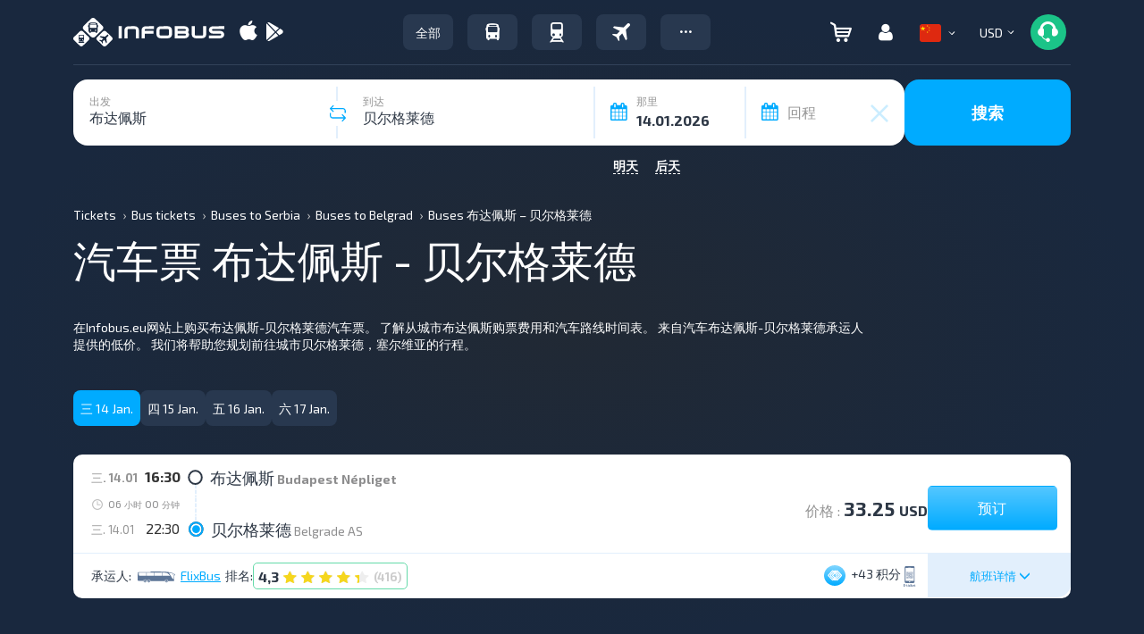

--- FILE ---
content_type: text/html; charset=UTF-8
request_url: https://infobus.eu/cn/script
body_size: 15675
content:
{"status":true,"routes":[{"html":"\n\n<div id=\"b67739bb7d79f3b10f8833b865b396da\"\ndata-interval_name_latin=\"\"\ndata-id-from=\"141\"\ndata-id-to=\"291\"\ndata-price-one-way=\"33.25\"\ndata-price-two-way=\"0\"\ndata-route-currency=\"USD\"\ndata-route-name=\"<i class='mapshow icon'><\/i>\u5e03\u8fbe\u4f69\u65af - \u8d1d\u5c14\u683c\u83b1\u5fb7\"\ndata-reserve=\"\" \ndata-arrival-time-stations=\"\" \ndata-arrival-stations=\"\"\ndata-departure-time-stations=\"\" \ndata-departure-stations=\"\" \ndata-max_seats=\"10\" \ndata-info-step=\"0\"\ndata-free_seats=\"1\"\ndata-allow-transfer=\"0\"\n data-price_fltr=\"33.25\"\n data-distance=\"21600\"\n data-rating=\"4.31\"\n data-bonus=\"43\"\n data-transporter=\"C3775e793f48ce0ed0aa5128d9c7c5109C\"\n data-item-brand=\"FlixBus\"\n data-deptime_fltr=\"1630\"\n data-arrtime_fltr=\"2230\"\n data-require-form-data='{\"user_data_with_new_order\":false,\"name\":true,\"surname\":true,\"email\":true,\"phone\":true,\"birthday\":false,\"documents_type\":false,\"documents_number\":false,\"documents_expire_date\":false,\"citizenship\":false,\"gender\":false,\"middlename\":false,\"visa_type\":false}'\n data-route-info='\"\"'\n data-countries='[\"hu\",\"rs\"]'\n data-allow-russian=\"0\"\n data-free_seats_info=''\n data-route_id=\"18179\"\n data-user_country=\"us\"\n data-price_tax=\"\" \n data-adt-params=''\n class=\"mix new-result-item carrier-ellipsis x0 1_baggage_free sms_ticket hasNoLink C3775e793f48ce0ed0aa5128d9c7c5109C bus \" itemscope itemtype=\"https:\/\/schema.org\/BusTrip\">\n<div>\n<div class=\"back-route-info\">\u5df2\u9009\u62e9\u7684\u8def\u7ebf<\/div>\n<div class=\"main-detail-wrap\" >\n    <div style=\"display: none\" itemprop=\"offers\" itemscope itemtype=\"https:\/\/schema.org\/AggregateOffer\">\n        <meta itemprop=\"priceCurrency\" content=\"USD\" \/>\n        <meta itemprop=\"lowPrice\" content=\"33.25\" \/>\n        <meta itemprop=\"availability\" content=\"https:\/\/schema.org\/InStock\" \/>\n        <a itemprop=\"url\" href=\"\/ua\/bus\/search\/141\/291\/14.01.2026\">\u0411\u0440\u043e\u043d\u044e\u0432\u0430\u0442\u0438<\/a>\n    <\/div>\n\t<div class=\"result-item directtrip \">\n\t\t\t<div class=\"col-xs-12 col-sm-12 col-md-12 col-lg-12\">\n\t\t\t\t<div class=\"hidden-xs specials-holder\"><\/div>\n\t\t\t\t\n\t\t\t\t<div class=\"hidden-md hidden-lg hidden-sm mobile-top\">\n\t\t\t\t\t<div class=\"col-xs-3\">\t\n\t\t\t\t\t\t<span class=\"duration-day\"><span class=\"day-preffix\">\u4e09. 14.01<\/span> <\/span>\n                                                                        \t\t\t\t\t<\/div>\n\t\t\t\t\t<div class=\"col-xs-9 text-right\">\n\t\t\t\t\t\t\t\t\t\n\t\t\t\t\t\t<span class=\"bonus-short\"><i data-placement=\"bottom\" data-toggle=\"tooltip\" data-html=\"true\" title=\"\" data-original-title=\"\u79ef\u5206\" class=\"icon is-bonus text-b\" ><\/i> +43 <span class=\"hidden-xs\">\u79ef\u5206<\/span><\/span> \n\t\t\t\t\t\t\t\t\t\t\t\t\t\t\t\t\t\t                        <i data-placement='bottom' data-toggle='tooltip' data-original-title='\u7968\u5728\u624b\u673a\u4e0a' class='eticket icon'><\/i>                                                \t\t\t\t\t<\/div>\n\t\t\t\t<\/div>\n\t\t\t\t\n\t\t\t\t<div class=\"row\">\n\t\t\t\t\t\t\t\t\t\t<div class=\"col-xs-12 col-sm-6 col-md-7 col-lg-7\">\n\t\t\t\t\t\t\t\t\t\t\t<div class=\"row\">\n\t\t\t\t\t\t\t<div class=\"cities-wrap col-xs-12 col-sm-12 col-md-12 col-lg-12\">\n\t\t\t\t\t\t\t\t\t\t\t\t\t\t\t\t\t<div class=\"dept-arr common-dept-arr routes_from\">\n                                                                                <div class=\"departure\">\n\t\t\t\t\t\t\t\t\t\t\t<div class=\"day_time\">\n\t\t\t\t\t\t\t\t\t\t\t\t<span class=\"hidden-xs duration-day\"><span class=\"day-preffix\">\u4e09. 14.01<\/span><\/span> \n\t\t\t\t\t\t\t\t\t\t\t\t<span itemprop=\"departureTime\">16:30<\/span>\n\t\t\t\t\t\t\t\t\t\t\t<\/div>\n\t\t\t\t\t\t\t\t\t\t\t<span class=\"ride-city\"><span class=\"over-name\" itemprop=\"departureBusStop\" itemscope itemtype=\"https:\/\/schema.org\/BusStation\"><span class=\"city-name\">\u5e03\u8fbe\u4f69\u65af<\/span> <span class=\"ride-station\"><a itemprop=\"name\" class=\"text-g\" href=\"#\" onclick=\"draw_modal_station_osm_map(47.474306,19.0985,'\u5e03\u8fbe\u4f69\u65af','Budapest N\u00e9pliget'); return false;\">Budapest N\u00e9pliget<\/a><\/span><\/span><\/span>\n                                        <\/div>\n\t\t\t\t\t\t\t\t\t\t<div class=\"is_transfer\">\n\t\t\t\t\t\t\t\t\t\t\t<span class=\"duration-time\">\n\t\t\t\t\t\t\t\t\t\t\t\t<i class=\"icon clock hidden-xs\"><\/i> 06 <span class=\"duration-suffix\">\u5c0f\u65f6<\/span> 00 <span class=\"duration-suffix\">\u5206\u949f<\/span>\t\t\t\t\t\t\t\t\t\t\t<\/span>\n\t\t\t\t\t\t\t\t\t\t\t<div class=\"transfer-info\">\n\t\t\t\t\t\t\t\t\t\t\t\t\t\t\t\t\t\t\t\t\t\t\t\t\t\t\t\t\t\t\t\t\t\t\t<\/div>\n\t\t\t\t\t\t\t\t\t\t\t<div class=\"clear\"><\/div>\n\t\t\t\t\t\t\t\t\t\t<\/div>\n\t\t\t\t\t\t\t\t\t\t<div class=\"arrival\">\n\t\t\t\t\t\t\t\t\t\t\t<div class=\"day_time\"><span class=\"hidden-xs duration-day\"><span class=\"day-preffix\">\u4e09. 14.01<\/span><\/span> \n\t\t\t\t\t\t\t\t\t\t\t<span itemprop=\"arrivalTime\">22:30<\/span>\n\t\t\t\t\t\t\t\t\t\t\t<\/div>\n\t\t\t\t\t\t\t\t\t\t\t<span class=\"ride-city\"><span class=\"over-name\" itemprop=\"departureBusStop\" itemscope itemtype=\"https:\/\/schema.org\/BusStation\"><span class=\"city-name\">\u8d1d\u5c14\u683c\u83b1\u5fb7<\/span> <span class=\"ride-station\"><a itemprop=\"name\" class=\"text-g\" href=\"#\" onclick=\"draw_modal_station_osm_map(44.805585,20.415112,'\u8d1d\u5c14\u683c\u83b1\u5fb7','Belgrade AS'); return false;\">Belgrade AS<\/a><\/span><\/span><\/span>\n\t\t\t\t\t\t\t\t\t\t<\/div>\n\t\t\t\t\t\t\t\t\t<\/div>\n\t\t\t\t\t\t\t\t\t\t\t\t\t\t\t\t\t\t\t\t\t\t\t\t\t                                                            <\/div>\n\t\t\t\t\t\t<\/div>\n\t\t\t\t\t<\/div>\n\t\t\t\t\t\t\t\t\t\t<div class=\"col-xs-5 col-sm-6 col-md-5 col-lg-5\">\n\t\t\t\t\t\t\t\t\t\t\t<div style=\"display:block; vertical-align:middle; height:100px; width:100%;\" class=\"row hidden-xs\">\n\t\t\t\t\t\t\t \n\n\t\t\t\t\t\t\t\t\t\t\t\t\t\t\t\t\t\t\t\t\t\t\t<div class=\"info-price\">\n\t\t\t\t\t\t\t\t\t\t\t\t\t\t\t\t\t\t\t\t\t\t\t\t\t\t\t\t\t\t\t\t\t\t\t\t\t\t\t\t\t\t\t\t\t\t\t<span>\n\t\t\t\t\t\t\t\t\t\t\t<span class=\"text-grey\">\u4ef7\u683c :<\/span> <span class=\"price-number\">33.25 <span class=\"price-number-suffix\">USD<\/span><\/span>\t\t\t\t\t\t\t\t\t\t\t\t\t\t\t\t\t\t\t\t\t\t\t\t\t\t\t\t\t\t\t\t<\/span>\n\t\t\t\t\t\t\t\t\t\t\n\t\t\t\t\t\t\t\t\t\t\t\t\t\t\t\t\t\t\t\t\t<button role=\"button\" class=\"btn btn-default  go-to-plan cache_route\" onclick=\"dataLayer.push({\n\t\t\t\t\t\t'event': 'fireRemarketingTag',\n\t\t\t\t\t\t'google_tag_params': {\n\t\t\t\t\t\ttravel_originid: '141',\n\t\t\t\t\t\ttravel_destid: '291',\n\t\t\t\t\t\ttravel_startdate: '2026-01-14',\n\t\t\t\t\t\ttravel_enddate: '2026-01-14',\n\t\t\t\t\t\ttravel_pagetype: 'offerdetail',\n\t\t\t\t\t\ttravel_totalvalue: '33.25',\n\t\t\t\t\t\t}\n\t\t\t\t\t\t});\">\u9884\u8ba2<\/button>\n\t\t\t\t\t\t\t\t\t\t\t\t\t\t\t\t\t\t\t\t\t\t\t\t\t\t\t\t\t\t\t\t\t\t\t\t<\/div>\n\t\t\t\t\t\t\t\t\t\t\t\t\t\t\t\t\n\t\t\t\t\t\t<\/div>\n\t\t\t\t\t<\/div>\n\t\t\t\t\t<div class=\"col-xs-12 hidden-sm hidden-md hidden-lg hidden-xs\">\n\t\t\t\t\t\t<div class=\"bottom-section\">\n\t\t\t\t\t\t\t<span class=\"route-icons\"><i class=\"icon bus_black\"><\/i><\/span>\n\t\t\t\t\t\t\t<span class=\"carrier-rating\"> <span class=\"rating\"><a class=\" good\" href=\"\/cn\/bus\/carrier\/info-5105#comments\" target=\"_blank\"> <span class=\"number-rating\">4,3<\/span><span class=\"icon rating-star\"><span style=\"width: 100%\" class=\"icon rating-star active\"><\/span><\/span><span class=\"icon rating-star\"><span style=\"width: 100%\" class=\"icon rating-star active\"><\/span><\/span><span class=\"icon rating-star\"><span style=\"width: 100%\" class=\"icon rating-star active\"><\/span><\/span><span class=\"icon rating-star\"><span style=\"width: 100%\" class=\"icon rating-star active\"><\/span><\/span><span class=\"icon rating-star\"><span style=\"width: 31%\" class=\"icon rating-star active\"><\/span><\/span><span class=\"count_reviews\">(416)<\/span><span><\/span><\/a><\/span><\/span><\/span>\n\t\t\t\t\t\t\t<span class=\"carrier-name\" style=\"display: inline-block !important; width: auto !important; max-width: 100% !important; min-width: 0 !important; overflow: hidden !important; text-overflow: ellipsis !important; white-space: nowrap !important;\"><a class=\"text-d \" href=\"\/bus\/carrier\/info-5105\" target=\"_blank\" style=\"white-space: nowrap; overflow: hidden; text-overflow: ellipsis; display: inline-block; max-width: 100%; vertical-align: middle;\" title=\"FlixBus\">FlixBus<\/a><\/span>\n\t\t\t\t\t\t\t<span class=\"bonus\"><span class=\"bonus-short\"><i class=\"icon is-bonus text-b\" data-toggle=\"tooltip\" data-html=\"true\" title=\"\" data-original-title=\"\u79ef\u5206\"><\/i> +43 <span class=\"hidden-xs\">\u79ef\u5206<\/span><\/span><\/span>\n\t\t\t\t\t\t<\/div>\n\t\t\t\t\t<\/div>\n\t\t\t\t<\/div>\n\t\t\t\t<div class=\"row bottom-line hidden-xs\">\n\t\t\t\t\t<div class=\"col-lg-6 col-md-7 col-sm-7 text-left\">\n\t\t\t\t\t\t\t                                                        \t\t\t\t\t\t\t\t\t\t\t\t\t\t\t\t\t\t\t\t\t\t\t\t<span class=\"carrier-info text-left\">\n\t\t\t\t\t\t\t\t\t\t<span class=\"hidden-xs hidden-sm\">\u627f\u8fd0\u4eba: <\/span><span class=\"icons-trans\"><i class=\"icon bus_black\"><\/i><\/span><span class=\"carrier-name\"><a class=\"text-g \" href=\"\/bus\/carrier\/info-5105\" target=\"_blank\" style=\"white-space: nowrap; overflow: hidden; text-overflow: ellipsis; display: inline-block; max-width: 100%; vertical-align: middle;\" title=\"FlixBus\">FlixBus<\/a><\/span>\n\t\t\t\t\t\t\t\t\t<\/span>\n\t\t\t\t\t\t\t\t\t\t\t\t\t\t\t\t\t\t\t\t\t\t\t\t\t<span class=\"rating-info text-left\">\n\t\t\t\t\t\t\t\t\t\t<span class=\"hidden-xs hidden-sm\">\u6392\u540d: <\/span><span class=\"carrier-rating\"> <span class=\"rating\"><a class=\" good\" href=\"\/cn\/bus\/carrier\/info-5105#comments\" target=\"_blank\"> <span class=\"number-rating\">4,3<\/span><span class=\"icon rating-star\"><span style=\"width: 100%\" class=\"icon rating-star active\"><\/span><\/span><span class=\"icon rating-star\"><span style=\"width: 100%\" class=\"icon rating-star active\"><\/span><\/span><span class=\"icon rating-star\"><span style=\"width: 100%\" class=\"icon rating-star active\"><\/span><\/span><span class=\"icon rating-star\"><span style=\"width: 100%\" class=\"icon rating-star active\"><\/span><\/span><span class=\"icon rating-star\"><span style=\"width: 31%\" class=\"icon rating-star active\"><\/span><\/span><span class=\"count_reviews\">(416)<\/span><span><\/span><\/a><\/span><\/span><\/span>\n\t\t\t\t\t\t\t\t\t<\/span>\n\t\t\t\t\t\t\t\t\t\t\t\t\t\t\t\n\t\t\t\t\t<\/div>\n\n\t\t\t\t\t<div style=\"float:right;\" class=\"col-lg-2 col-md-2 col-sm-2 detail-btn\">\n\t\t\t\t\t\t<div class=\"btn route-details info-show\"><span>\u822a\u73ed\u8be6\u60c5 <i class=\"glyphicon glyphicon-menu-down\" aria-hidden=\"true\"><\/i><\/span><\/div>\n\t\t\t\t\t<\/div>\n\t\t\t\t\t<div style=\"float:right;\" class=\"col-lg-4 col-md-3 col-sm-3 text-right\">\n\t\t\t\t\t\t\t\t\t\t\t\t\t\n\t\t\t\t\t\t\t\t\n\t\t\t\t\t\t\t\t\t\t\t\n\t\t\t\t\t\t\t<span class=\"bonus-short\"><i class=\"icon is-bonus text-b\" data-toggle=\"tooltip\" data-html=\"true\" title=\"\" data-original-title=\"\u79ef\u5206\"><\/i> +43 <span class=\"hidden-xs\">\u79ef\u5206<\/span><\/span>\t\t\t\t\t\t\t\t\t\t\t\t\t\t\t\t\t\t\t\t\t<i data-toggle='tooltip' data-original-title='\u7968\u5728\u624b\u673a\u4e0a' class='eticket icon'><\/i>                            \t\t\t\t\t\t\t\t\t\t\t\t\t\t\t\t\t\t\t\t\t\n\t\t\t\t\t\t\t\t\t\t\t\t\t\t\t\t\t\t\t\t\t\n\t\t\t\t\t<\/div>\n\t\t\t\t\t\n\t\t\t\t\t<div class=\"inner\"><\/div>\t\n\t\t\t\t<\/div>\n\t\t\t\t<div class=\"hidden-md hidden-lg hidden-sm mobile-bottom\">\n\t\t\t\t\t<div style=\"height:80px;\" class=\"row\">\n\t\t\t\t\t\t\t<div class=\"col-xs-8 mobile-price\">\n\t\t\t\t\t\t\t\t<div class=\"row info-carrier\">\n\t\t\t\t\t\t\t\t\t\t\t\t\t\t\t\t\t\t\t<div class=\"col-xs-12 text-left\">\n\t\t\t\t\t\t\t\t\t\t\t\t\t\t\t\t\t\t\t\t\t\t\t<span class=\"carrier-info\">\n\t\t\t\t\t\t\t\t\t\t\t\t\t<span class=\"icons-trans\"><i class=\"icon bus_black\"><\/i><\/span>\n\t\t\t\t\t\t\t\t\t\t\t\t\t<span class=\"carrier-name\" style=\"display: inline-block !important; width: auto !important; max-width: 100% !important; min-width: 0 !important; overflow: hidden !important; text-overflow: ellipsis !important; white-space: nowrap !important;\"><a class=\"text-g \" href=\"\/bus\/carrier\/info-5105\" target=\"_blank\" style=\"white-space: nowrap; overflow: hidden; text-overflow: ellipsis; display: inline-block; max-width: 100%; vertical-align: middle;\" title=\"FlixBus\">FlixBus<\/a><\/span>\n\t\t\t\t\t\t\t\t\t\t\t\t<\/span>\n\t\t\t\t\t\t\t\t\t\t\t\t\t\t\t\t\t\t\t\t\t\t\t\t\t\t\t\t\t\t\t\t\t\t\t\t\t\t\t\t\t\t\t\t\t\t\t\t\t\t\t\t\t\t<\/div>\n\t\t\t\t\t\t\t\t\t\t\t\t\t\t\t\t\t\t\t\t<div class=\"col-xs-12\">\n\t\t\t\t\t\t\t\t\t\t\t<div class=\"text-left\"><span class=\"rating-info\"><span class=\"carrier-rating\"> <span class=\"rating\"><a class=\" good\" href=\"\/cn\/bus\/carrier\/info-5105#comments\" target=\"_blank\"> <span class=\"number-rating\">4,3<\/span><span class=\"icon rating-star\"><span style=\"width: 100%\" class=\"icon rating-star active\"><\/span><\/span><span class=\"icon rating-star\"><span style=\"width: 100%\" class=\"icon rating-star active\"><\/span><\/span><span class=\"icon rating-star\"><span style=\"width: 100%\" class=\"icon rating-star active\"><\/span><\/span><span class=\"icon rating-star\"><span style=\"width: 100%\" class=\"icon rating-star active\"><\/span><\/span><span class=\"icon rating-star\"><span style=\"width: 31%\" class=\"icon rating-star active\"><\/span><\/span><span class=\"count_reviews\">(416)<\/span><span><\/span><\/a><\/span><\/span><\/span> <\/span><\/div>\n\t\t\t\t\t\t\t\t\t\t<\/div>\n\t\t\t\t\t\t\t\t\t\t\t\t\t\t\t\t\t\t\t\t\t\t\t\t\t\t\t<\/div>\n\t\t\t\t\t\t\t<\/div>\n\t\t\t\t\t\t\t<div style=\"margin:0 !important; display:flex; height:inherit; align-items:center;\" class=\"col-xs-4 pay-route-btn text-right\">\t\n\t\t\t\t\t\t\t\t<div class=\"btn route-details info-show details-show\"><span>\u822a\u73ed\u8be6\u60c5  <i class=\"glyphicon glyphicon-menu-right\" aria-hidden=\"true\"><\/i><\/span><\/div>\n\t\t\t\t\t\t\t<\/div>\n\t\t\t\t\t<\/div>\n\t\t\t\t\t<div class=\"wrap-pay-btn pay-route-btn\">\n\t\t\t\t\t\t\n\t\t\t\t\t\t\t\t\t\t\t\t\t\t\t<button role=\"button\" class=\"btn btn-default  go-to-plan cache_route\" onclick=\"dataLayer.push({\n\t\t\t\t\t\t'event': 'fireRemarketingTag',\n\t\t\t\t\t\t'google_tag_params': {\n\t\t\t\t\t\ttravel_originid: '141',\n\t\t\t\t\t\ttravel_destid: '291',\n\t\t\t\t\t\ttravel_startdate: '2026-01-14',\n\t\t\t\t\t\ttravel_enddate: '2026-01-14',\n\t\t\t\t\t\ttravel_pagetype: 'offerdetail',\n\t\t\t\t\t\ttravel_totalvalue: '33.25',\n\t\t\t\t\t\t}\n\t\t\t\t\t\t});\">\n\n\t\t\t\t\t\t\t\t\t\t\t\t\t\t\t\t\t\t\t\t\t\t\t\t\t\t\t<div class=\"wrap-price-mobile text-center\">\n\t\t\t\t\t\t\t\t\t\t<div>\n\t\t\t\t\t\t\t\t\t\t<span>\n\t\t\t\t\t\t\t\t\t\t<span class=\"price-number\">33.25 <span class=\"price-number-suffix\">USD<\/span><\/span>\t\t\t\t\t\t\t\t\t\t<\/span>\n\t\t\t\t\t\t\t\t\t\t\t\t\t\t\t\t\t\t\t\t<\/div>\n\t\t\t\t\t\t\t\t\t<\/div>\n\n\t\t\t\t\t\t\t\t<\/button>\n\t\t\t\t\t\t\t\t\t\t\t\t\t\t\n\t\t\t\t\t<\/div>\t\t\t\t\n\t\t\t\t<\/div>\n\t\t\t\t\n\t\t\t\t\n\t\t\t<\/div>\n\t<\/div>\n<\/div>\n<script> \r\n\twindow.dataLayer = window.dataLayer || [];\r\n    dataLayer.push({\r\n        \"event\": \"fireRemarketingTag\",\r\n        \"google_tag_param\": {\r\n            travel_originid: \"141\",\/\/ID \u043f\u0443\u043d\u043a\u0442\u0430 \u043e\u0442\u043f\u0440\u0430\u0432\u043a\u0438\r\n            travel_destid: \"291\",\/\/ID \u043f\u0443\u043d\u043a\u0442\u0430 \u043d\u0430\u0437\u043d\u0430\u0447\u0435\u043d\u0438\u044f\r\n            travel_startdate: \"2026-01-14\",\/\/\u0434\u0430\u0442\u0430 \u043e\u0442\u043f\u0440\u0430\u0432\u043a\u0438 \u0432 \u0444\u043e\u0440\u043c\u0430\u0442\u0435 \u0413\u0413\u0413\u0413-\u041c\u041c-\u0414\u0414,\r\n            travel_enddate: \"2026-01-14\",\/\/\u0434\u0430\u0442\u0430 \u043f\u0440\u0438\u0431\u044b\u0442\u0438\u044f \u0432 \u0444\u043e\u0440\u043c\u0430\u0442\u0435 \u0413\u0413\u0413\u0413-\u041c\u041c-\u0414\u0414,\r\n            travel_pagetype: \"searchresults\",\r\n            travel_totalvalue: \"33.25\" \/\/\u0446\u0435\u043d\u0430 \u0431\u0438\u043b\u0435\u0442\u0430, \/\/\u0443\u043a\u0430\u0437\u044b\u0432\u0430\u0435\u043c \u043c\u0438\u043d\u0438\u043c\u0430\u043b\u044c\u043d\u0443\u044e\r\n        }\r\n    });\r\n<\/script>\r\n \t\t\n\t\t<div class=\"extra-detail-wrap not_timetable\">\n\t\t\t<div class=\"booking-dialog-window haveFilter\" data-navbar-booking-seat=\"\u9009\u62e9\u7ad9\u70b9\u548c\u5730\u70b9\" data-navbar-booking-book=\"\u6570\u636e\u8bb0\u5f55\" data-navbar-booking-info=\"\u8be6\u7ec6\u4fe1\u606f\" data-navbar-booking-deep=\"\u5df2\u9009\u62e9\u7684\u8def\u7ebf\">\n\t\t\t\t<div class=\"booking-info-block\">\n\t\t\t\t\n\t\t\t\t\t\t\t\t\t\t\t<div class=\"row top_info_block\">\n\t\t\t\t\t\t\t<div class=\"col-lg-6 col-md-6 col-sm-6 col-xs-12\">\n\t\t\t\t\t\t\t\t \n\t\t\t\t\t\t\t\t\t\t\t\t\t\t\t\t\t\t\t\t\t\t\t\t\t\t\t\t\t\t\t\t\t\t\t\t\t\t\t\t\t\t\n\t\t\t\t\t\t\t\t\t\t\t\t\t\t\t\t\t\t\t\t\t\t\t\t\t<p><svg style=\"margin:0 10px 0 2px;\" width=\"14\" height=\"18\" viewBox=\"0 0 14 18\" fill=\"none\" xmlns=\"http:\/\/www.w3.org\/2000\/svg\"><path d=\"M7.00003 -0.00772095C10.7833 -0.00772095 13.8614 3.07039 13.8614 6.85363C13.8614 8.35081 13.3885 9.7734 12.4926 10.9669L7.42297 17.7949C7.4103 17.8114 7.39095 17.8178 7.37687 17.8325C7.12353 18.1038 6.75794 18.0356 6.57744 17.7949C5.11755 15.847 2.44162 12.209 1.41277 10.8367L1.41207 10.835L1.40574 10.8265C0.576743 9.66186 0.138672 8.28818 0.138672 6.85363C0.138672 3.07039 3.21678 -0.00772095 7.00003 -0.00772095ZM7.00003 10.5552C9.03697 10.5552 10.7016 8.89057 10.7016 6.85363C10.7016 4.81669 9.03697 3.15202 7.00003 3.15202C4.96308 3.15202 3.29841 4.81669 3.29841 6.85363C3.29841 8.89057 4.96308 10.5552 7.00003 10.5552Z\" fill=\"#5A7085\"\/><\/svg>\n\t\t\t\t\t\t\t\t\t\t\t\t\t\t\u5e03\u8fbe\u4f69\u65af - \u8d1d\u5c14\u683c\u83b1\u5fb7<\/p>\n\t\t\t\t\t\t\t\t\t\t\t\t\t\t\t\t\t\t\t\t\t\t\t\t\t\t\t\t\t\t\t\t\t\t\t\t\t\t\t\t\t\t\t\t\t\t\t\t\t<div class=\"col-lg-12 col-md-12 col-sm-12 col-xs-12 transport\" style=\"max-height:150px; overflow:hidden;\" id=\"transport\">\n\t\t\t\t\t\t\t\t\t\t\t\t\t\t\t\t\t\t\t\t\t\t\t\t\t\t\t\t\t\t\n\t\t\t\t\t\t\t\t\t\t\t\t\t\t\t<div><img data-src=\"\/img\/infobus_7\/default_bus_grey.png\"  style=\"max-width:170px;\" src=\"\/img\/infobus_7\/default_bus_grey.png\" alt=\"FlixBus - 0\"\/><\/div>\n\t\t\t\t\t\t\t\t\t\t\t\t\t\t\t\t\t\t\t\t\t\t\t\t\t\t\t\t\t\t\t\t\t\t\t\t\t\t\t\t\t\t<\/div>\n\t\t\t\t\t\t\t\t\t\t\t\t\t\n\t\t\t\t\t\t\t\t\t\t\t\t\t\t\t\t\t\t\t\t\t\t\t\t<div class=\"comfort\"><div><i class=\"icon flaticon-suitcase53\" data-toggle=\"tooltip\" data-original-title=\"1\u4ef6\u514d\u8d39\u884c\u674e\"><\/i><i class=\"icon flaticon-smartphone133\" data-toggle=\"tooltip\" data-original-title=\"\u7968\u5728\u624b\u673a\u4e2d\"><\/i><\/div><\/div>\t\t\t\t\t\t\t\t\t\t\t\t<hr style=\"padding:5px 0;\" \/>\n\t\t\t\t\t\t\t\t\t\t\t\t\t\t\t\t\t\t\t\t\t\t\n\t\t\t\t\t\t\t\t\t\t\t\t\t\t\t\t\t\t\t\t\t\t\t\t\t\t\t\t\t\t\t\t\t\t\t\t\t\t\t\t\t\t\t<span  class=\"text_o route_name_print\"><strong>\u8def\u7ebf: <\/strong><span>\u5e03\u8fbe\u4f69\u65af - \u8d1d\u5c14\u683c\u83b1\u5fb7<\/span><\/span>\t\t\n\t\t\t\t\t\t\t\t\t\t\t\n\t\t\t\t\t\t\t\t<div class=\"col-lg-12 col-md-12 col-sm-12 col-xs-12 timetable data-route\">\n\t\t\t\t\t\t\t\t\t<div  class=\"route-item showExtraDetails\" data-point-from-id=\"141\" data-point-from-name=\"\u5e03\u8fbe\u4f69\u65af\" data-route-from-date=\"1768404600\" data-route-date=\"14.01.2026\" data-route-date-arr=\"14.01.2026\" data-route-dep=\"16:30\" data-station-dep=\"Budapest N\u00e9pliget\" data-point-to-id=\"291\" data-point-to-name=\"\u8d1d\u5c14\u683c\u83b1\u5fb7\" data-route-to-date=\"1768426200\" data-route-arr=\"22:30\" data-station-arr=\"Belgrade AS\" data-route-id=\"MTgxNzk=\" data-timetable-id=\"Y2FjaGV8TVRneE56bDhXa2RzZVZwWFRqQlBhazB4VG5wRk0wOVVTVEJOZW05NVRVUkZNVTlxU1hkTlJFVTBmREUwTVh3eU9URjhNakF5Tmkwd01TMHhOSHd4Tmpvek1Eb3dNSHc1T1RrNWZETTVPWHc1T1RrNWZFaFZSbnhJVlVZPQ==\" data-interval-id=\"\" data-route_cache_key=\"ZGVmYXVsdHwxODE3OXwxNDF8MjkxfDIwMjYtMDEtMTR8VVNEfHx8MTc2ODQwNDYwMHwxNzY4NDI2MjAwfGNhY2hlX3NlYXJjaHxyOjE4MTc5OjUxMDU6MTQxOjI5MToyMDI2LTAxLTE0OjE3Njg0MDQ2MDA6MTc2ODQyNjIwMA==\" data-transport-type=\"bus\" data-transport-id=\"\" data-form-additional=\"[]\" data-carrier-agree=\"\" data-route-info=\"\" data-discount=\"&quot;&quot;\" data-cancel=\"&quot;&quot;\" data-price-one-way=\"33.25\" data-currency=\"USD\" data-carrier=\"FlixBus\" data-carrier-id=\"5105\" data-logo=\"\" data-comfort=\"1_baggage_free,sms_ticket\" data-reservable=\"1\" data-map=\"\" data-luggage=\"\" data-transfer_title=\"\" data-external_stations_change=\"0\" data-change_type=\"\" data-transfer_time=\"\" data-photo=\"\" data-route_back=\"0\" data-request_get_discount=\"0\" data-interval_name_latin=\"\" data-rating=\"4.31\"><\/div>\t\t\t\t\t\t\t\t\t<div class=\"timetable_place\"><\/div>\n\t\t\t\t\t\t\t\t<\/div>\n\t\t\t\t\t\t\t\t\n\t\t\t\t\t\t\t<\/div>\n\t\t\t\t\t\t\t<div class=\"col-lg-6 col-md-6 col-sm-6 col-xs-12\">\n\t\t\t\t\t\t\t\t\t\t\t\t\t\t\t\t\t<div class=\"col-lg-12 col-md-12 col-sm-12 col-xs-12\">\n\t\t\t\t\t\t\t\t\t\t\t\t\t\t\t\t\t\t\t\t<span class=\"text_o\"><a class=\"a_info\" target=\"_blank\" href=\"\/cn\/bus\/carrier\/info-5105#comments\"><i class=\"reviewshow icon\"><\/i>\u65c5\u5ba2\u5bf9\u627f\u8fd0\u4eba\u7684\u8bc4\u8bba<\/a><\/span>\n\t\t\t\t\t\t\t\t\t\t\t\t\t\t\t\t\t\t\t<\/div>\n\t\t\t\t\t\t\t\t\t\n\t\t\t\t\t\t\t\t\t<div  class=\"col-lg-12 col-md-12 col-sm-12 col-xs-12 text-right mob-text-left map-div\"><span class=\"text_o\"><a  class=\"a_info extra-img map route_map\" data-map='[[{&quot;lat&quot;:&quot;47.474306&quot;,&quot;lng&quot;:&quot;19.0985&quot;,&quot;point&quot;:&quot;\\u5e03\\u8fbe\\u4f69\\u65af&quot;,&quot;desc&quot;:&quot;Budapest N\\u00e9pliget&quot;}],[{&quot;lat&quot;:&quot;44.805585&quot;,&quot;lng&quot;:&quot;20.415112&quot;,&quot;point&quot;:&quot;\\u8d1d\\u5c14\\u683c\\u83b1\\u5fb7&quot;,&quot;desc&quot;:&quot;Belgrade AS&quot;}]]' href=\"#\"><i class=\"mapshow icon\"><\/i>\u5728\u5730\u56fe\u4e0a\u663e\u793a<\/a><\/span><\/div>\n\t\t\t\t\t\t\t\t\t \n\t\t\t\t\t\t\t\t\t<div class=\"clear\"><\/div>\n\t\t\t\t\t\t\t\t\t<div class=\"col-lg-12\"><span class=\"text_o\"><i class=\"link icon\"><\/i> <a class=\"a_info copyToClipboard\" href=\"#\">\n\t\t\t\t\t\t\t\t\t\u590d\u5236\u98de\u884c\u94fe\u63a5 <input data-search_id=\"ZGVmYXVsdHwxODE3OXwxNDF8MjkxfDIwMjYtMDEtMTR8VVNEfHx8MTc2ODQwNDYwMHwxNzY4NDI2MjAwfGNhY2hlX3NlYXJjaHxyOjE4MTc5OjUxMDU6MTQxOjI5MToyMDI2LTAxLTE0OjE3Njg0MDQ2MDA6MTc2ODQyNjIwMA==\" style=\"height:0px;width:1px; opacity:0;\" type=\"text\" class=\"copyTargetRoute\" value=\"https:\/\/infobus.eu\/bus\/trip\/ZGVmYXVsdHwxODE3OXwxNDF8MjkxfDIwMjYtMDEtMTR8VVNEfHx8MTc2ODQwNDYwMHwxNzY4NDI2MjAwfGNhY2hlX3NlYXJjaHxyOjE4MTc5OjUxMDU6MTQxOjI5MToyMDI2LTAxLTE0OjE3Njg0MDQ2MDA6MTc2ODQyNjIwMA==\"><\/a><\/span><\/div>\n\t\t\t\t\t\t\t\t\t\t\n\t\t\t\t\t\t\t\t\t\t\t\t\t\t\t\t\n\t\t\t\t\t\t\t\t\t\t\t\t\t\t\t\t<div class=\"clear\"><\/div>\n\t\t\t\t\t\t\t\t\t\t\t\t\t\t\t\t<ul class=\"informer-block load\">\n\t\t\t\t\t\t\t\t\t\t\t\t\t\t\t\t\t\t\t<li class=\"luggage_html  default\" style=\"display: none\" ><i class=\"icon icon_luggage\"><\/i><strong>\u884c\u674e:<\/strong><br\/><span class=\"luggage_html_span\"><\/span><\/li>\t\t\t\t\t\n\t\t\t\t\t\t\t\t\t\t<li class=\"discount_html  default\" style=\"display: none\" ><i class=\"icon icon_discount\"><\/i><strong>\u6298\u6263:<\/strong><br\/><span class=\"discount_html_span\"><\/span><\/li>\n                                        <li class=\"route_info_html  default\" style=\"display: none\" ><i class=\"icon icon_luggage\"><\/i><strong>\u9644\u52a0\u4fe1\u606f:<\/strong><br\/><span class=\"route_info_html_span\"><\/span><\/li>\n\t\t\t\t\t\t\t\t<\/ul>\t\t\t\t\t\t\n\t\t\t\t\t\t\t<\/div>\n\t\t\t\t\t\t<\/div>\n\t\t\t\t\t\t<div class=\"row\">\n\t\t\t\t\t\t\t\t\t\t\t\t\t<\/div>\n\t\t\t\t\t\t\t\t\t\t<div class=\"clear\"><\/div>\n\t\t\t\t<\/div>\n\t\t\t\t<div class=\"booking-plan-block\">\n\t\t\t\t\t<div>\n\t\t\t\t\t\t<div class=\"wrap-head-line\"><i class=\"passenger icon\"><\/i>\n\t\t\t\t\t\t<span class=\"headline\">\u51fa\u53d1\u548c\u5230\u8fbe\u7ad9\t\t\t\t\t\t<\/span>\n\t\t\t\t\t\t<\/div>\n\t\t\t\t\t\t\n\t\t\t\t\t\t\t\t\t\t\t\t\t\t\t\t\t\t\t\t<h4 class=\"hidden-lg hidden-md hidden-sm\">\u9009\u62e9\u505c\u6b62<\/h4>\n\t\t\t\t\t\t\t<div data-lang=\"\" class=\"filter-stations pagePlaces\">\n\t\t\t\t\t\t\t\t<div data-lang=\"\" data-direct=\"departure\" class=\"departure root-stations\">\n\t\t\t\t\t\t\t\t\t<span class=\"left-label\">\u51fa\u53d1\u7ad9<\/span>\n\t\t\t\t\t\t\t\t\t<div class=\"select-station\">\n\t\t\t\t\t\t\t\t\t\t<div class=\"new-select\"><\/div>\n\t\t\t\t\t\t\t\t\t\t<i class=\"arrow\" data-direct=\"departure\"><\/i>\n\t\t\t\t\t\t\t\t\t\t<div class=\"new-select__list\" style=\"display: none;\"><\/div>\n\t\t\t\t\t\t\t\t\t<\/div>\n\t\t\t\t\t\t\t\t<\/div>\n\t\t\t\t\t\t\t\t<div data-lang=\"\" data-direct=\"arrival\"  class=\"arrival root-stations\">\n\t\t\t\t\t\t\t\t\t<span class=\"left-label\">\u5230\u8fbe\u7ad9<\/span>\n\t\t\t\t\t\t\t\t\t<div class=\"select-station\">\n\t\t\t\t\t\t\t\t\t\t<div class=\"new-select\"><\/div>\n\t\t\t\t\t\t\t\t\t\t<i class=\"arrow\" data-direct=\"departure\"><\/i>\n\t\t\t\t\t\t\t\t\t\t<div class=\"new-select__list\" style=\"display: none;\"><\/div>\n\t\t\t\t\t\t\t\t\t<\/div>\n\t\t\t\t\t\t\t\t<\/div>\n\t\t\t\t\t\t\t<\/div>\n\t\t\t\t\t\t\t\t\t\t\t\t\t\t\n\t\t\t\t\t\t\t\t\t\n\t\t\t\t\t<\/div>\n\t\t\t\t\t\n\t\t\t\t\t\t\t\t\t\t<h4 class=\"hidden-lg hidden-md hidden-sm\">\u9009\u62e9\u5ea7\u4f4d<\/h4>\n\t\t\t\t\t\t\t\t\t\t\n\t\t\t\t\t\n\t\t\t\t\t<div class=\"clear\"><\/div>\n\t\t\t\t\t<div class=\"this-plan\"><div  key=\"0\" class=\"plan-item  active\" id=\"\" data-point-from-name=\"\u5e03\u8fbe\u4f69\u65af\" data-point-to-name=\"\u8d1d\u5c14\u683c\u83b1\u5fb7\" data-route-id=\"MTgxNzk=\" data-timetable-id=\"Y2FjaGV8TVRneE56bDhXa2RzZVZwWFRqQlBhazB4VG5wRk0wOVVTVEJOZW05NVRVUkZNVTlxU1hkTlJFVTBmREUwTVh3eU9URjhNakF5Tmkwd01TMHhOSHd4Tmpvek1Eb3dNSHc1T1RrNWZETTVPWHc1T1RrNWZFaFZSbnhJVlVZPQ==\" data-interval-id=\"\" data-route_cache_key=\"ZGVmYXVsdHwxODE3OXwxNDF8MjkxfDIwMjYtMDEtMTR8VVNEfHx8MTc2ODQwNDYwMHwxNzY4NDI2MjAwfGNhY2hlX3NlYXJjaHxyOjE4MTc5OjUxMDU6MTQxOjI5MToyMDI2LTAxLTE0OjE3Njg0MDQ2MDA6MTc2ODQyNjIwMA==\" data-transport-type=\"bus\" data-transport-id=\"\" data-price-one-way=\"33.25\" data-request_get_free_seats=\"0\" data-has_plan=\"\" data-route_back=\"0\" data-free-seats=\"1,2,3,4,5,6,7,8,9,10\"><\/div><\/div>\n\t\t\t\t\n\t\t\t\t<\/div>\n\t\t\t\t\t\t\t\t\n\t\t\t\t<div class=\"booking-form-block\"><\/div>\n\t\t\t\t<div class=\"booking-navigation-action\">\n\t\t\t\t\t<div class=\"container\">\n\t\t\t\t\t\t<div class=\"row\">\n\t\t\t\t\t\t\t<div class=\"col-xs-6 col-sm-6 col-md-6 col-lg-6 text-left col-left \">\n\t\t\t\t\t\t\t\t<a type=\"button\" class=\"btn btn-default go-to-search backward\">\n\t\t\t\t\t\t\t\t\t<i class=\"icon back\"><\/i><span>\u540e\u9000<\/span>\n\t\t\t\t\t\t\t\t<\/a>\n\t\t\t\t\t\t\t\t\t\t\t\t\t\t\t<\/div>\n\t\t\t\t\t\t\t<div class=\"col-xs-6 col-sm-6 col-md-6 col-lg-6 text-right col-right \">\n\t\t\t\t\t\t\t\t\t\t\t\t\t\t\t\t\t<a type=\"button\" class=\"btn btn-default forward go-to-plan cache_route\" ><span>\u524d\u8fdb<\/span><i class=\"icon next\"><\/i><\/a>\n\t\t\t\t\t\t\t\t\t<a type=\"button\" class=\"btn btn-default forward go-to-form\"><span>\u524d\u8fdb<\/span><i class=\"icon next\"><\/i><\/a>\n\t\t\t\t\t\t\t\t\t<a type=\"button\" class=\"btn btn-green forward go-to-booking-open\"><span>\u6ce8\u518c<\/span><\/a>\n\t\t\t\t\t\t\t\t\t<a type=\"button\" class=\"btn btn-default forward go-to-return-form\"><span>\u9009\u62e9\u56de\u7a0b\u822a\u73ed<\/span><\/a>\n\t\t\t\t\t\t\t\t\t\t\t\t\t\t\t\t\t\t\t<a type=\"button\" class=\"btn btn-default go-to-pay\"><span>\u9884\u8ba2<\/span><\/a>\n\t\t\t\t\t\t\t\t\t\t\t\t\t\t\t\t\t\t\t\t\t\t\t\t\t\n\t\t\t\t\t\t\t\t\t\n\t\t\t\t\t\t\t<\/div>\n\t\t\t\t\t\t<\/div>\n\t\t\t\t\t<\/div>\n\t\t\t\t<\/div>\n\t\t\t<\/div>\n\t\t<\/div>\n\t<\/div>\n<\/div>\n","general":{"bonus_eur":"0.43","id_from":"141","id_to":"291","price_one_way":"33.25","price_two_way":0,"price_tax":"","rating":4.31,"carrier_id":"C3775e793f48ce0ed0aa5128d9c7c5109C","dep_time_filter":"1630","arr_time_filter":"2230","comfort_filter":"1_baggage_free sms_ticket","hasNoLink":"hasNoLink","carrier_filter":"C3775e793f48ce0ed0aa5128d9c7c5109C","transport_type":"bus","transport_subtype":"bus","time_from":"16:30","date_from":"14.01.2026","station_from_lat":47.474306,"station_from_lon":19.0985,"point_from":"\u5e03\u8fbe\u4f69\u65af","station_from":"Budapest N\u00e9pliget","time_to":"22:30","date_to":"14.01.2026","station_to_lat":44.805585,"station_to_lon":20.415112,"point_to":"\u8d1d\u5c14\u683c\u83b1\u5fb7","station_to":"Belgrade AS","transport_photo":"\/img\/infobus_7\/default_bus_grey.png","transport_photos":["\/img\/infobus_7\/default_bus_grey.png"],"carrier":"FlixBus","route_name":"\u5e03\u8fbe\u4f69\u65af - \u8d1d\u5c14\u683c\u83b1\u5fb7","route_id":18179,"time_in_way":"06,00","rating_html":"<div class=\"starRating\"><div class=\"fractPart\" style=\"width: 100%\"><\/div><svg version=\"1.1\" xmlns=\"http:\/\/www.w3.org\/2000\/svg\" xmlns:xlink=\"http:\/\/www.w3.org\/1999\/xlink\" x=\"0px\" y=\"0px\" viewBox=\"0 0 1417.3 1417.3\" enable-background=\"new 0 0 1417.3 1417.3\" xml:space=\"preserve\"><path class=\"starBackground\" fill=\"#F3F9FE\" d=\"M1449.8,1444.5h-1500v-1478h1500V1444.5z M1310.6,527.5l-364.9-50.3c-33.3-4.6-62-23.9-76.3-51.5 L710.8,120.8L552.1,425.7c-14.3,27.6-43,46.9-76.4,51.5l-364.8,50.3l267.4,247.2c22.4,20.7,32.6,49.9,27.4,78.5l-62,343\tl318.1-158.5c15.2-7.6,32.1-11.4,48.9-11.4c16.9,0,33.7,3.8,49,11.4l318.1,158.5l-62-343c-5.1-28.6,5-57.8,27.5-78.5L1310.6,527.5 z\"\/><path fill=\"#1694D2\" d=\"M1405.6,497.5c-12.1-32.4-43.3-56.2-80.8-61.3L960,385.9L801.4,81c-16.7-32-52.4-52.5-91.7-52.5 c-39.3,0-75,20.5-91.7,52.5L459.5,385.9L94.7,436.2C57.2,441.3,26,465,13.9,497.5c-12,32.5-2.9,68.3,23.5,92.7l267.4,247.2l-62,343\tc-6.3,34.5,9.9,69.2,41.5,89.4c17.4,11.1,37.9,16.7,58.3,16.7c16.8,0,33.7-3.8,49-11.4l318.1-158.6l318.1,158.6\tc15.3,7.6,32.2,11.4,48.9,11.4c20.5,0,40.9-5.6,58.4-16.7c31.7-20.2,47.8-54.9,41.5-89.4l-62-343l267.5-247.2 C1408.5,565.7,1417.6,529.9,1405.6,497.5z M1042.3,773.7c-22.4,20.7-32.6,49.9-27.5,78.5l62,343l-318.1-158.5\tc-15.2-7.6-32.1-11.4-49-11.4c-16.8,0-33.7,3.8-48.9,11.4l-318.1,158.5l62-343c5.2-28.6-5-57.8-27.4-78.5L109.9,526.4l364.8-50.3 c33.3-4.6,62-23.9,76.4-51.5l158.7-304.9l158.6,304.9c14.4,27.6,43,46.8,76.3,51.5l364.9,50.3L1042.3,773.7z\"\/><\/svg><\/div><div class=\"starRating\"><div class=\"fractPart\" style=\"width: 100%\"><\/div><svg version=\"1.1\" xmlns=\"http:\/\/www.w3.org\/2000\/svg\" xmlns:xlink=\"http:\/\/www.w3.org\/1999\/xlink\" x=\"0px\" y=\"0px\" viewBox=\"0 0 1417.3 1417.3\" enable-background=\"new 0 0 1417.3 1417.3\" xml:space=\"preserve\"><path class=\"starBackground\" fill=\"#F3F9FE\" d=\"M1449.8,1444.5h-1500v-1478h1500V1444.5z M1310.6,527.5l-364.9-50.3c-33.3-4.6-62-23.9-76.3-51.5 L710.8,120.8L552.1,425.7c-14.3,27.6-43,46.9-76.4,51.5l-364.8,50.3l267.4,247.2c22.4,20.7,32.6,49.9,27.4,78.5l-62,343\tl318.1-158.5c15.2-7.6,32.1-11.4,48.9-11.4c16.9,0,33.7,3.8,49,11.4l318.1,158.5l-62-343c-5.1-28.6,5-57.8,27.5-78.5L1310.6,527.5 z\"\/><path fill=\"#1694D2\" d=\"M1405.6,497.5c-12.1-32.4-43.3-56.2-80.8-61.3L960,385.9L801.4,81c-16.7-32-52.4-52.5-91.7-52.5 c-39.3,0-75,20.5-91.7,52.5L459.5,385.9L94.7,436.2C57.2,441.3,26,465,13.9,497.5c-12,32.5-2.9,68.3,23.5,92.7l267.4,247.2l-62,343\tc-6.3,34.5,9.9,69.2,41.5,89.4c17.4,11.1,37.9,16.7,58.3,16.7c16.8,0,33.7-3.8,49-11.4l318.1-158.6l318.1,158.6\tc15.3,7.6,32.2,11.4,48.9,11.4c20.5,0,40.9-5.6,58.4-16.7c31.7-20.2,47.8-54.9,41.5-89.4l-62-343l267.5-247.2 C1408.5,565.7,1417.6,529.9,1405.6,497.5z M1042.3,773.7c-22.4,20.7-32.6,49.9-27.5,78.5l62,343l-318.1-158.5\tc-15.2-7.6-32.1-11.4-49-11.4c-16.8,0-33.7,3.8-48.9,11.4l-318.1,158.5l62-343c5.2-28.6-5-57.8-27.4-78.5L109.9,526.4l364.8-50.3 c33.3-4.6,62-23.9,76.4-51.5l158.7-304.9l158.6,304.9c14.4,27.6,43,46.8,76.3,51.5l364.9,50.3L1042.3,773.7z\"\/><\/svg><\/div><div class=\"starRating\"><div class=\"fractPart\" style=\"width: 100%\"><\/div><svg version=\"1.1\" xmlns=\"http:\/\/www.w3.org\/2000\/svg\" xmlns:xlink=\"http:\/\/www.w3.org\/1999\/xlink\" x=\"0px\" y=\"0px\" viewBox=\"0 0 1417.3 1417.3\" enable-background=\"new 0 0 1417.3 1417.3\" xml:space=\"preserve\"><path class=\"starBackground\" fill=\"#F3F9FE\" d=\"M1449.8,1444.5h-1500v-1478h1500V1444.5z M1310.6,527.5l-364.9-50.3c-33.3-4.6-62-23.9-76.3-51.5 L710.8,120.8L552.1,425.7c-14.3,27.6-43,46.9-76.4,51.5l-364.8,50.3l267.4,247.2c22.4,20.7,32.6,49.9,27.4,78.5l-62,343\tl318.1-158.5c15.2-7.6,32.1-11.4,48.9-11.4c16.9,0,33.7,3.8,49,11.4l318.1,158.5l-62-343c-5.1-28.6,5-57.8,27.5-78.5L1310.6,527.5 z\"\/><path fill=\"#1694D2\" d=\"M1405.6,497.5c-12.1-32.4-43.3-56.2-80.8-61.3L960,385.9L801.4,81c-16.7-32-52.4-52.5-91.7-52.5 c-39.3,0-75,20.5-91.7,52.5L459.5,385.9L94.7,436.2C57.2,441.3,26,465,13.9,497.5c-12,32.5-2.9,68.3,23.5,92.7l267.4,247.2l-62,343\tc-6.3,34.5,9.9,69.2,41.5,89.4c17.4,11.1,37.9,16.7,58.3,16.7c16.8,0,33.7-3.8,49-11.4l318.1-158.6l318.1,158.6\tc15.3,7.6,32.2,11.4,48.9,11.4c20.5,0,40.9-5.6,58.4-16.7c31.7-20.2,47.8-54.9,41.5-89.4l-62-343l267.5-247.2 C1408.5,565.7,1417.6,529.9,1405.6,497.5z M1042.3,773.7c-22.4,20.7-32.6,49.9-27.5,78.5l62,343l-318.1-158.5\tc-15.2-7.6-32.1-11.4-49-11.4c-16.8,0-33.7,3.8-48.9,11.4l-318.1,158.5l62-343c5.2-28.6-5-57.8-27.4-78.5L109.9,526.4l364.8-50.3 c33.3-4.6,62-23.9,76.4-51.5l158.7-304.9l158.6,304.9c14.4,27.6,43,46.8,76.3,51.5l364.9,50.3L1042.3,773.7z\"\/><\/svg><\/div><div class=\"starRating\"><div class=\"fractPart\" style=\"width: 100%\"><\/div><svg version=\"1.1\" xmlns=\"http:\/\/www.w3.org\/2000\/svg\" xmlns:xlink=\"http:\/\/www.w3.org\/1999\/xlink\" x=\"0px\" y=\"0px\" viewBox=\"0 0 1417.3 1417.3\" enable-background=\"new 0 0 1417.3 1417.3\" xml:space=\"preserve\"><path class=\"starBackground\" fill=\"#F3F9FE\" d=\"M1449.8,1444.5h-1500v-1478h1500V1444.5z M1310.6,527.5l-364.9-50.3c-33.3-4.6-62-23.9-76.3-51.5 L710.8,120.8L552.1,425.7c-14.3,27.6-43,46.9-76.4,51.5l-364.8,50.3l267.4,247.2c22.4,20.7,32.6,49.9,27.4,78.5l-62,343\tl318.1-158.5c15.2-7.6,32.1-11.4,48.9-11.4c16.9,0,33.7,3.8,49,11.4l318.1,158.5l-62-343c-5.1-28.6,5-57.8,27.5-78.5L1310.6,527.5 z\"\/><path fill=\"#1694D2\" d=\"M1405.6,497.5c-12.1-32.4-43.3-56.2-80.8-61.3L960,385.9L801.4,81c-16.7-32-52.4-52.5-91.7-52.5 c-39.3,0-75,20.5-91.7,52.5L459.5,385.9L94.7,436.2C57.2,441.3,26,465,13.9,497.5c-12,32.5-2.9,68.3,23.5,92.7l267.4,247.2l-62,343\tc-6.3,34.5,9.9,69.2,41.5,89.4c17.4,11.1,37.9,16.7,58.3,16.7c16.8,0,33.7-3.8,49-11.4l318.1-158.6l318.1,158.6\tc15.3,7.6,32.2,11.4,48.9,11.4c20.5,0,40.9-5.6,58.4-16.7c31.7-20.2,47.8-54.9,41.5-89.4l-62-343l267.5-247.2 C1408.5,565.7,1417.6,529.9,1405.6,497.5z M1042.3,773.7c-22.4,20.7-32.6,49.9-27.5,78.5l62,343l-318.1-158.5\tc-15.2-7.6-32.1-11.4-49-11.4c-16.8,0-33.7,3.8-48.9,11.4l-318.1,158.5l62-343c5.2-28.6-5-57.8-27.4-78.5L109.9,526.4l364.8-50.3 c33.3-4.6,62-23.9,76.4-51.5l158.7-304.9l158.6,304.9c14.4,27.6,43,46.8,76.3,51.5l364.9,50.3L1042.3,773.7z\"\/><\/svg><\/div><div class=\"starRating\"><div class=\"fractPart\" style=\"width: 31%\"><\/div><svg version=\"1.1\" xmlns=\"http:\/\/www.w3.org\/2000\/svg\" xmlns:xlink=\"http:\/\/www.w3.org\/1999\/xlink\" x=\"0px\" y=\"0px\" viewBox=\"0 0 1417.3 1417.3\" enable-background=\"new 0 0 1417.3 1417.3\" xml:space=\"preserve\"><path class=\"starBackground\" fill=\"#F3F9FE\" d=\"M1449.8,1444.5h-1500v-1478h1500V1444.5z M1310.6,527.5l-364.9-50.3c-33.3-4.6-62-23.9-76.3-51.5 L710.8,120.8L552.1,425.7c-14.3,27.6-43,46.9-76.4,51.5l-364.8,50.3l267.4,247.2c22.4,20.7,32.6,49.9,27.4,78.5l-62,343\tl318.1-158.5c15.2-7.6,32.1-11.4,48.9-11.4c16.9,0,33.7,3.8,49,11.4l318.1,158.5l-62-343c-5.1-28.6,5-57.8,27.5-78.5L1310.6,527.5 z\"\/><path fill=\"#1694D2\" d=\"M1405.6,497.5c-12.1-32.4-43.3-56.2-80.8-61.3L960,385.9L801.4,81c-16.7-32-52.4-52.5-91.7-52.5 c-39.3,0-75,20.5-91.7,52.5L459.5,385.9L94.7,436.2C57.2,441.3,26,465,13.9,497.5c-12,32.5-2.9,68.3,23.5,92.7l267.4,247.2l-62,343\tc-6.3,34.5,9.9,69.2,41.5,89.4c17.4,11.1,37.9,16.7,58.3,16.7c16.8,0,33.7-3.8,49-11.4l318.1-158.6l318.1,158.6\tc15.3,7.6,32.2,11.4,48.9,11.4c20.5,0,40.9-5.6,58.4-16.7c31.7-20.2,47.8-54.9,41.5-89.4l-62-343l267.5-247.2 C1408.5,565.7,1417.6,529.9,1405.6,497.5z M1042.3,773.7c-22.4,20.7-32.6,49.9-27.5,78.5l62,343l-318.1-158.5\tc-15.2-7.6-32.1-11.4-49-11.4c-16.8,0-33.7,3.8-48.9,11.4l-318.1,158.5l62-343c5.2-28.6-5-57.8-27.4-78.5L109.9,526.4l364.8-50.3 c33.3-4.6,62-23.9,76.4-51.5l158.7-304.9l158.6,304.9c14.4,27.6,43,46.8,76.3,51.5l364.9,50.3L1042.3,773.7z\"\/><\/svg><\/div>","distance":"","time_distance":21600,"currency":"USD","require_form_params":{"user_data_with_new_order":false,"name":true,"surname":true,"email":true,"phone":true,"birthday":false,"documents_type":false,"documents_number":false,"documents_expire_date":false,"citizenship":false,"gender":false,"middlename":false,"visa_type":false},"is_open_date":false,"route_info":"","allow_transfer":false,"countries":["hu","rs"],"allow_russian":false,"can_cyrillic_orderdata":"","additional_class":[],"comfort":"1_baggage_free,sms_ticket","specials":"","cancelable":"1","changeable":"1","eticket":"1","only_original":"","reserve":0,"alert_info":false,"max_seats":0,"free_seats":true,"seat_selection":0,"price_info":[],"free_seats_info":false,"search_id":"ZGVmYXVsdHwxODE3OXwxNDF8MjkxfDIwMjYtMDEtMTR8VVNEfHx8MTc2ODQwNDYwMHwxNzY4NDI2MjAwfGNhY2hlX3NlYXJjaHxyOjE4MTc5OjUxMDU6MTQxOjI5MToyMDI2LTAxLTE0OjE3Njg0MDQ2MDA6MTc2ODQyNjIwMA==","route_cache_key":"ZGVmYXVsdHwxODE3OXwxNDF8MjkxfDIwMjYtMDEtMTR8VVNEfHx8MTc2ODQwNDYwMHwxNzY4NDI2MjAwfGNhY2hlX3NlYXJjaHxyOjE4MTc5OjUxMDU6MTQxOjI5MToyMDI2LTAxLTE0OjE3Njg0MDQ2MDA6MTc2ODQyNjIwMA==","logo_url":"","change_ticket_key":"","trans":"bus","adt_params":[],"is_charter":0,"timetable_id":"Y2FjaGV8TVRneE56bDhXa2RzZVZwWFRqQlBhazB4VG5wRk0wOVVTVEJOZW05NVRVUkZNVTlxU1hkTlJFVTBmREUwTVh3eU9URjhNakF5Tmkwd01TMHhOSHd4Tmpvek1Eb3dNSHc1T1RrNWZETTVPWHc1T1RrNWZFaFZSbnhJVlVZPQ==","interval_name_latin":"","count_reviews":416,"carrier_id_clear":"5105","is_transfer":false,"is_transfer_num":0,"is_transfer_hours":0,"is_transfer_mins":0,"is_transfer_city":"","is_transfer_trans":[],"is_transfer_segments":[],"route_name_print":"\u5e03\u8fbe\u4f69\u65af - \u8d1d\u5c14\u683c\u83b1\u5fb7","carrier_print":"FlixBus","cancels_html":""},"bagFilterCheckboxes":"no_baggage","comfortFilterCheckboxes":["1_baggage_free","sms_ticket"],"linkFilterCheckboxes":"hasNoLink","transporterFilterCheckboxes":"C3775e793f48ce0ed0aa5128d9c7c5109C","typeFilterCheckboxes":"bus","price":"33.25","depTime":1768404600,"arrTime":1768426200,"ClearDepTime":"1630","ClearArrTime":"2230","rating":4.31,"change_time":"","change_date":"","view_item_lists_stape_payment_option":"not_available","view_item_lists_stape":"{\n\t\t\t\t\t\t\t\t\t\t\titem_list_id: 'item_id_to_replace', \n\t\t\t\t\t\t\t\t\t\t\titem_list_name: '',\n\t\t\t\t\t\t\t\t\t\t\titem_id: 'item_id_to_replace',\n\t\t\t\t\t\t\t\t\t\t\titem_name: '',\n\t\t\t\t\t\t\t\t\t\t\taffiliation: 'eu',\n\t\t\t\t\t\t\t\t\t\t\tindex: '1',\n\t\t\t\t\t\t\t\t\t\t\titem_category: 'bus',\n\t\t\t\t\t\t\t\t\t\t\titem_brand: 'FlixBus',\n\t\t\t\t\t\t\t\t\t\t\titem_variant: 'from_way',\n\t\t\t\t\t\t\t\t\t\t\tprice: '33.25',\n\t\t\t\t\t\t\t\t\t\t\tcurrency: 'USD'\n\t\t\t\t\t\t\t\t\t\t}","specials":"","date_from":"14.01.2026","date_to":"14.01.2026"}],"trips":false,"filters":{"stations":[],"price":{"min":33,"max":33,"currency":"USD"},"checkboxes":{"linkFilterCheckboxes":[{"value":"hasNoLink","title":"\u76f4\u98de\u822a\u73ed"}],"bagFilterCheckboxes":[],"typeFilterCheckboxes":[{"value":"bus","title":"\u5927\u5df4\u8f66"}],"comfortFilterCheckboxes":[{"value":"1_baggage_free","title":"1\u4ef6\u514d\u8d39\u884c\u674e"},{"value":"sms_ticket","title":"\u7968\u5728\u624b\u673a\u4e2d"}],"transporterFilterCheckboxes":[{"value":5105,"title":"FlixBus"}]}},"search_query":"","key_redis":"eyJsYW5nIjoiY24iLCJpZF9mcm9tIjoiMTQxIiwiaWRfdG8iOiIyOTEiLCJkYXRlIjoiMjAyNi0wMS0xNCIsInBlcmlvZCI6MCwiY3VycmVuY3kiOiJVU0QiLCJ0cmFucyI6ImJ1cyJ9","need_external":false,"need_paging":false,"control_panel":"<div style=\"display:block;\" class=\"ajax-content-box\">\n    <div class=\"retry-error container\"><\/div>\n\t\n<section class=\"under_finder\">\n\t<div style=\"padding-top:20px; padding-bottom:20px;\" class=\"container filter-accordion\">\n\t\t<div id=\"filter-stations\" style=\"padding:0;\" class=\"col-lg-10 col-md-9  col-sm-9\">\n\t\t\t<span class=\"title_filter_stations\">\u51fa\u53d1\u548c\u5230\u8fbe\u7ad9<\/span>\t\t\t\t\t\t\t\t\n\t\t\t<div data-lang=\"\u8fc7\u6ee4\u5668\" class=\"filter-stations\">\n\t\t\t\t<div data-lang=\"\u51fa\u53d1\" data-direct=\"departure\" class=\"departure root-stations\">\n\t\t\t\t\t<select class=\"select-station\" name=\"select-station\">\n\t\t\t\t\t\t<option disabled><\/option>\n\t\t\t\t\t<\/select>\n\t\t\t\t<\/div>\n\t\t\t\t<div data-lang=\"\u62b5\u8fbe\" data-direct=\"arrival\"  class=\"arrival root-stations\">\n\t\t\t\t\t<select class=\"select-station\" name=\"select-station\">\n\t\t\t\t\t\t<option disabled><\/option>\n\t\t\t\t\t<\/select>\n\t\t\t\t<\/div>\n\t\t\t<\/div>\n\t\t<\/div>\n\t<\/div>\n<\/section>\n<section class=\"search-result\">\n<div class=\"action-panel\">\n\t<div class=\"container\">\n\t\t<div class=\"row\">\n\t\t\t<div class=\"col-xs-12 col-sm-12 col-md-12 col-lg-12\">\n\t\t\t\t<div class=\"row\">\n\t\t\t\t\t<div class=\"col-xs-6 col-sm-6 col-md-6 col-lg-6 text-left\">\n\t\t\t\t\t\t<a type=\"button\" class=\"btn btn-default clear\">\n\t\t\t\t\t\t\t<i class=\"icon back\"><\/i>\n\t\t\t\t\t\t\t<span>\u540e\u9000<\/span>\n\t\t\t\t\t\t<\/a>\n\t\t\t\t\t<\/div>\n\t\t\t\t\t<div class=\"col-xs-6 col-sm-6 col-md-6 col-lg-6 text-right\"><\/div>\n\t\t\t\t<\/div>\n\t\t\t<\/div>\n\t\t<\/div>\n\t<\/div>\n<\/div>\n<div class=\"control-panel\">\n\t<div class=\"new-date-slider-background hidden\">\n\t\t<div class=\"date-slider-background\">\n\t\t\t<div class=\"container\">\n\t\t\t\t<div class=\"col-xs-12 col-sm-12 col-md-12 col-lg-12\">\n\t\t\t\t\t<div id=\"date-slider\"><\/div>\n\t\t\t\t\t<div class=\"rezervation-main-title\"><\/div>\n\t\t\t\t<\/div>\n\t\t\t<\/div>\n\t\t<\/div>\n\t<\/div>\n    <div class=\"container\">\n\t\t\t<div id=\"informer\" class=\"informer row new-result-item hide_block_up\" data-totals=\"\u603b\u989d\" data-single=\"\u4e58\u5ba2\" data-plural=\"\u4e58\u5ba2\" data-clear=\"\u5220\u9664\" data-plural_2=\"\u4e58\u5ba2\">\n\t\t\t\t<div class=\"wrap-head-line wrap-trip\">\n\t\t\t\t\t<div class=\"specials-holder col-xs-12 col-sm-12 col-md-12 col-lg-12\">\n\t\t\t\t\t\t<div class=\"col-lg-4 col-md-4 col-sm-4 col-xs-6 icon_title\"><div class=\"area-text\"><i class=\"point icon\"><\/i> <span class=\"headline\">\u60a8\u7684\u65c5\u884c<\/span><\/div><\/div>\n\t\t\t\t\t\t<div class=\"col-lg-4 col-md-4 col-sm-4 hidden-xs text-center col-passenger\"><div class=\"area-text\"><i class=\"passenger-mini icon\"><\/i> <span data-there=\"1\" class=\"total-person\"><\/span><\/div><\/div>\n\t\t\t\t\t\t<div class=\"col-lg-4 col-md-4 col-sm-4 col-xs-6 text-right\">\n\t\t\t\t\t\t\t<div class=\"area-text\">\n\t\t\t\t\t\t\t\t<span class=\"price_tax\" style=\"font-size:14px; display:none;\">\u5173\u7a0e:&nbsp; <span class=\"tarif_tax\"><\/span> <\/span>\t\n\t\t\t\t\t\t\t\t<span class=\"price_tax\" style=\"font-size:14px; display:none;\">Service Fee:&nbsp; <span class=\"service_fee\" data-there=\"0\"><\/span> <\/span>\t\t\t\t\t\t\n\t\t\t\t\t\t\t\t<span style=\"font-size:18px;\" class=\"priceAll\" ><strong>\u603b\u989d:&nbsp;<\/strong> <span><span class=\"total-price\"><\/span>&nbsp;<span class=\"route-currency\"><\/span><\/span> <\/span>\n\t\t\t\t\t\t\t<\/div>\n\t\t\t\t\t\t<\/div>\n\t\t\t\t\t<\/div>\n\t\t\t\t<\/div>\n\t\t\t\t<div class=\"from-to-way col-xs-12 col-sm-12 col-md-12 col-lg-12\">\n\t\t\t\t\t\t<div class=\"from-way\">\n\t\t\t\t\t\t\t<div class=\"status_choose hidden-xs hidden-sm\"><i class=\"success icon font-weight-bold\"><\/i>\u90a3\u91cc<\/div>\n\t\t\t\t\t\t\t<div class=\"cities-wrap\"><\/div>\n\t\t\t\t\t\t<\/div>\t\n\t\t\t\t\t\t<div class=\"date_back to-way\">\n\t\t\t\t\t\t\t<div class=\"status_choose hidden-xs hidden-sm\"><i class=\"unsuccess icon font-weight-bold\"><\/i>\u56de\u7a0b<\/div>\n\t\t\t\t\t\t\t<div class=\"cities-wrap\"><\/div>\n\t\t\t\t\t\t\t<div class=\"infoBackDate\">\n\t\t\t\t\t\t\t\t<div class=\"ride-date-selector ride-date go_back\">\n\t\t\t\t\t\t\t\t\t<button disabled id=\"go_back\" type=\"text\" class=\"btn btn-default btn-green\" >\n\t\t\t\t\t\t\t\t\t\t<span class=\"text_next_step\">\u9009\u62e9\u56de\u7a0b\u822a\u73ed<\/span>\n\t\t\t\t\t\t\t\t\t\t<span class=\"text_select_back\">\u9009\u62e9\u4e0d\u540c\u7684\u65e5\u671f<\/span>\n\t\t\t\t\t\t\t\t\t<\/button>\n\t\t\t\t\t\t\t\t\t<div class=\"calendar\">\n\t\t\t\t\t\t\t\t\t\t<div class=\"this-calendar\"><\/div>\n\t\t\t\t\t\t\t\t\t<\/div>\n\t\t\t\t\t\t\t\t<\/div>\n\t\t\t\t\t\t\t\t<div class=\"discount_informer\">\u4f4e\u81f35\u6298%<\/div>\n\t\t\t\t\t\t\t<\/div>\n\t\t\t\t\t\t\t<div style=\"display:none;\" class=\"text_step text_select_back\" >\u9009\u62e9\u56de\u7a0b<\/div>\n\t\t\t\t\t\t\t<div style=\"display:none;\" class=\"text_step text_next_step\" >\u4e0b\u4e00\u6b65\u9009\u62e9\u56de\u7a0b\u822a\u73ed<\/div>\n\t\t\t\t\t\t<\/div>\n\t\t\t\t\t\t<div class=\"mini-btn-info\"><i class=\"arrow\"><\/i><\/div>\n\t\t\t\t<\/div>\n\t\t\t\t\n\t\t\t\t<div class=\"cart-block empty\" data-totals=\"\u603b\u989d\" data-single=\"\u4e58\u5ba2\" data-plural=\"\u4e58\u5ba2\" data-clear=\"\u5220\u9664\" data-plural_2=\"\u4e58\u5ba2\">\n\t\t\t\t\t<div class=\"cart-full\"><\/div>\n\t\t\t\t\t<div class=\"cart-empty\">\n\t\t\t\t\t\t<span>\u60a8\u7684\u8d2d\u7269\u8f66\u662f\u7a7a\u7684<\/span>\n\t\t\t\t\t\t<span>\u5f00\u59cb\u60a8\u7684\u884c\u7a0b\u524d\uff0c\u8bf7\u9009\u62e9\u8f66\u6b21<\/span>\n\t\t\t\t\t<\/div>\n\t\t\t\t<\/div>\n\t\t\t\t\n\t\t\t\t<div class=\"over-bottom-line col-xs-12\">\t\n\n\t\t\t\t\t<div class=\"bottom-line col-lg-9 col-md-9 col-sm-12\">\n\t\t\t\t\t\t<div class=\"col-lg-6 col-md-6 col-sm-12 head-from-way\">\t\t\t\t\t\t\t\n\t\t\t\t\t\t<\/div>\n\t\t\t\t\t\t<div class=\"col-lg-6 col-md-6 col-sm-12 head-to-way\">\n\t\t\t\t\t\t<\/div>\t\n\t\t\t\t\t<\/div>\n\t\t\t\t\t<div  style=\"padding:0px;\" class=\"bottom-btn col-lg-3 col-md-3 col-sm-3\">\n\t\t\t\t\t\t<div class=\"col-xs-6 hidden-lg hidden-md hidden-sm text-center col-passenger\"><i class=\"passenger-mini icon\"><\/i> <span data-there=\"1\" class=\"total-person\">1 \u043f\u0430\u0441\u0441\u0430\u0436\u0438\u0440<\/span><\/div>\n\t\t\t\t\t\t<div style=\"padding:0px; border-top: 1px solid rgba(226, 239, 252, 1);\" class=\"col-xs-6 col-lg-12 col-md-12 col-sm-12\">\n\t\t\t\t\t\t\t<div class=\"btn details-info-show\">\n\t\t\t\t\t\t\t\t<span>\u822a\u73ed\u8be6\u60c5 <i class=\"arrow\"><\/i><\/span>\n\t\t\t\t\t\t\t<\/div>\n\t\t\t\t\t\t<\/div>\n\t\t\t\t\t<\/div>\n\t\t\t\t\t<div class=\"clear\"><\/div>\n\t\t\t\t\t<div id=\"infoblocks\" class=\"info-blocks hide_block_up\">\n\t\t\t\t\t\t<ul style=\"display:none;\" class=\"hidden-lg hidden-md\">\n\t\t\t\t\t\t\t<li><a href=\"#fromway\">\u90a3\u91cc<\/a><\/li>\n\t\t\t\t\t\t\t<li><a href=\"#toway\">\u56de\u7a0b<\/a><\/li>\n\t\t\t\t\t\t<\/ul>\n\t\t\t\t\t\t<div id=\"fromway\" class=\"from-way\">\n\t\t\t\t\t\t\t<div class=\"booking-info-block\"><\/div>\n\t\t\t\t\t\t<\/div>\n\t\t\t\t\t\t<div id=\"toway\" class=\"to-way\">\n\t\t\t\t\t\t\t<div class=\"booking-info-block\"><\/div>\n\t\t\t\t\t\t<\/div>\n\t\t\t\t\t<\/div>\t\n\t\t\t\t<\/div>\t\t\t\t\t\t\t\t\n\t\t\t<\/div>\n\t\t\t<div class=\"clear\"><\/div>\n\t\t\t<div class=\"row\">\n\t\t\t\t<div id=\"breadcrumbs\" class=\"breadcrumbs col-lg-6 col-md-6 col-sm-5 col-xs-12 hidden-xs\">\n\t\t\t\t\t<span class=\"name_route\"><\/span>\n\t\t\t\t\t<span class=\"info_route\">\u822a\u73ed\u4fe1\u606f<\/span>\n\t\t\t\t<\/div>\n\t\t\t\t\t\t\t\t\t<div id=\"filters-btn\" class=\"col-lg-6 col-md-6 col-sm-7 col-xs-12 text-right sort-filter\">\n\t\t\t\t\t\t<button class=\"btn btn-default btn-blue-light fltr\" type=\"button\" data-filter=\"price_fltr\" data-type=\"asc\" >\u4ef7\u683c <i class=\"arrow-white\"><\/i><\/button>\n\t\t\t\t\t\t<button class=\"btn btn-default btn-blue-light fltr\" type=\"button\" data-filter=\"deptime_fltr\" data-type=\"asc\" >\u65f6\u95f4 <i class=\"arrow-white\"><\/i><\/button>\n\t\t\t\t\t\t \n\t\t\t\t\t\t<button class=\"btn btn-default btn-blue-light fltr\" type=\"button\" data-filter=\"rating\" data-type=\"asc\">\u6392\u540d <i class=\"arrow-white\"><\/i><\/button>\n\t\t\t\t\t\t\t\t\t\t\t\t<button class=\"btn filters-routes-btn\"><span class=\"hidden-lg hidden-md hidden-sm\">\u8fc7\u6ee4\u5668<\/span>\n\t\t\t\t\t\t<span class=\"hidden-xs\">\u8def\u7531\u8fc7\u6ee4\u5668<\/span>  <i class=\"arrow\"><\/i><\/button>\n\t\t\t\t\t<\/div>\t\n\t\t\t\t\t\t\t<\/div>\t\t\t\t\t\n\t\t\t<div class=\"clear\"><\/div>\n\t\t\t\t\n\t\t\t<div class=\"filters_sidebar row\">\n\t\t\t\t<div class=\"search-filter-block hide_block_up\">\n\t\t\t\t\t<div class=\"title-name\"><i class=\"filter icon\"><\/i><span class=\"headline\">\u8def\u7531\u8fc7\u6ee4\u5668<\/span><\/div>\n\t\t\t\t\t<form class=\"controls filter-control-panel\" id=\"Filters\">\n\t\t\t\t\t\t<div class=\"filter-accordion\">\n\t\t\t\t\t\t\t\t\t\t\t\t\t\t\t\t<div class=\"col-lg-3 col-md-3 col-sm-3 col-xs-12 slider-filters\">\n\t\t\t\t\t\t\t\t\t<div class=\"slider-filter-wrap\">\n\t\t\t\t\t\t\t\t\t\t<div class=\"title\">\u4ef7\u683c<\/div>\n\t\t\t\t\t\t\t\t\t\t<div class=\"filter\">\n\t\t\t\t\t\t\t\t\t\t\t<div class=\"left\">\n\t\t\t\t\t\t\t\t\t\t\t\t<span class=\"amount\"><\/span>\n\t\t\t\t\t\t\t\t\t\t\t\t<span class=\"currency\"><\/span>\n\t\t\t\t\t\t\t\t\t\t\t<\/div>\n\t\t\t\t\t\t\t\t\t\t\t<div class=\"right\">\n\t\t\t\t\t\t\t\t\t\t\t\t<span class=\"amount\"><\/span>\n\t\t\t\t\t\t\t\t\t\t\t\t<span class=\"currency\"><\/span>\n\t\t\t\t\t\t\t\t\t\t\t<\/div>\n\t\t\t\t\t\t\t\t\t\t\t<div class=\"filter-slider price_fltr_slider\"><\/div>\n\t\t\t\t\t\t\t\t\t\t<\/div>\n\t\t\t\t\t\t\t\t\t<\/div>\n\t\t\t\t\t\t\t\t\t\n\t\t\t\t\t\t\t\t\t<div class=\"slider-filter-wrap\">\n\t\t\t\t\t\t\t\t\t\t<div class=\"title\">\u51fa\u53d1\u65f6\u95f4<\/div>\n\t\t\t\t\t\t\t\t\t\t<div class=\"filter\">\n\t\t\t\t\t\t\t\t\t\t\t<div class=\"left\">\n\t\t\t\t\t\t\t\t\t\t\t\t<span class=\"amount\">00.00<\/span>\n\t\t\t\t\t\t\t\t\t\t\t\t<span class=\"time\">\u5c0f\u65f6<\/span>\n\t\t\t\t\t\t\t\t\t\t\t<\/div>\n\t\t\t\t\t\t\t\t\t\t\t<div class=\"right\">\n\t\t\t\t\t\t\t\t\t\t\t\t<span class=\"amount\">23.59<\/span>\n\t\t\t\t\t\t\t\t\t\t\t\t<span class=\"time\">\u5c0f\u65f6<\/span>\n\t\t\t\t\t\t\t\t\t\t\t<\/div>\n\t\t\t\t\t\t\t\t\t\t\t<div class=\"filter-slider deptime_fltr_slider filter-int\"><\/div>\n\t\t\t\t\t\t\t\t\t\t<\/div>\n\t\t\t\t\t\t\t\t\t<\/div>\n\t\t\t\t\t\t\t\t\t<div class=\"slider-filter-wrap\">\n\t\t\t\t\t\t\t\t\t\t<div class=\"title\">\u5230\u8fbe\u65f6\u95f4<\/div>\n\t\t\t\t\t\t\t\t\t\t<div class=\"filter\">\n\t\t\t\t\t\t\t\t\t\t\t<div class=\"left\">\n\t\t\t\t\t\t\t\t\t\t\t\t<span class=\"amount\">00.00<\/span>\n\t\t\t\t\t\t\t\t\t\t\t\t\u5c0f\u65f6\t\t\t\t\t\t\t\t\t\t\t<\/div>\n\t\t\t\t\t\t\t\t\t\t\t<div class=\"right\">\n\t\t\t\t\t\t\t\t\t\t\t\t<span class=\"amount\">23.59<\/span>\n\t\t\t\t\t\t\t\t\t\t\t\t\u5c0f\u65f6\t\t\t\t\t\t\t\t\t\t\t<\/div>\n\t\t\t\t\t\t\t\t\t\t\t<div class=\"filter-slider arrtime_fltr_slider\"><\/div>\n\t\t\t\t\t\t\t\t\t\t<\/div>\n\t\t\t\t\t\t\t\t\t<\/div>\n\t\t\t\t\t\t\t\t<\/div>\n\t\t\t\t\t\t\t\t<div class=\"col-lg-9 col-md-9 col-sm-9 col-xs-12 checkbox-list\">\n\t\t\t\t\t\t\t\t\t<div class=\"col-lg-4 col-md-4 col-sm-4 col-xs-12\">\n\t\t\t\t\t\t\t\t\t\t<div  class=\"checkbox-filter-wrap linkFilterCheckboxes\">\n\t\t\t\t\t\t\t\t\t\t\t<div class=\"title\">\u8fde\u63a5\u7c7b\u578b<\/div>\n\t\t\t\t\t\t\t\t\t\t\t<div class=\"filter\">\n\t\t\t\t\t\t\t\t\t\t\t\t<fieldset>\n\t\t\t\t\t\t\t\t\t\t\t\t<\/fieldset>\n\t\t\t\t\t\t\t\t\t\t\t<\/div>\n\t\t\t\t\t\t\t\t\t\t<\/div>\n\t\t\t\t\t\t\t\t\t\t<div class=\"checkbox-filter-wrap bagFilterCheckboxes\">\n\t\t\t\t\t\t\t\t\t\t\t<div class=\"title\">\u884c\u674e\u7bb1\u7c7b\u578b<\/div>\n\t\t\t\t\t\t\t\t\t\t\t<div class=\"filter no-margin-bottom\">\n\t\t\t\t\t\t\t\t\t\t\t\t<fieldset>\n\t\t\t\t\t\t\t\t\t\t\t\t<\/fieldset>\n\t\t\t\t\t\t\t\t\t\t\t<\/div>\n\t\t\t\t\t\t\t\t\t\t<\/div>\n\t\t\t\t\t\t\t\t\t\t<div class=\"checkbox-filter-wrap typeFilterCheckboxes\">\n\t\t\t\t\t\t\t\t\t\t\t<div class=\"title\">\u4ea4\u901a\u65b9\u5f0f<\/div>\n\t\t\t\t\t\t\t\t\t\t\t<div class=\"filter no-margin-bottom\">\n\t\t\t\t\t\t\t\t\t\t\t\t<fieldset>\n\t\t\t\t\t\t\t\t\t\t\t\t<\/fieldset>\n\t\t\t\t\t\t\t\t\t\t\t<\/div>\n\t\t\t\t\t\t\t\t\t\t<\/div>\n\t\t\t\t\t\t\t\t\t<\/div>\n\t\t\t\t\t\t\t\t\t<div class=\"col-lg-8 col-md-8 col-sm-8 col-xs-12\">\n\t\t\t\t\t\t\t\t\t\t<h3 class=\"comfort_title\">\u9009\u62e9\u8212\u9002<\/h3>\n\t\t\t\t\t\t\t\t\t\t<div>\n\t\t\t\t\t\t\t\t\t\t\t<div class=\"checkbox-filter-wrap comfortFilterCheckboxes\">\n\t\t\t\t\t\t\t\t\t\t\t\t<!-- <div class=\"title\"><\/div> -->\n\t\t\t\t\t\t\t\t\t\t\t\t<div class=\"filter no-margin-bottom\">\n\t\t\t\t\t\t\t\t\t\t\t\t\t<fieldset>\n\t\t\t\t\t\t\t\t\t\t\t\t\t<\/fieldset>\n\t\t\t\t\t\t\t\t\t\t\t\t<\/div>\n\t\t\t\t\t\t\t\t\t\t\t<\/div>\n\t\t\t\t\t\t\t\t\t\t<\/div>\n\t\t\t\t\t\t\t\t\t\t<h3>\u9009\u62e9\u627f\u8fd0\u4eba<\/h3>\n\t\t\t\t\t\t\t\t\t\t<div>\n\t\t\t\t\t\t\t\t\t\t\t<div class=\"checkbox-filter-wrap transporterFilterCheckboxes\">\n\t\t\t\t\t\t\t\t\t\t\t\t<div class=\"title\">\u627f\u8fd0\u4eba<\/div>\n\t\t\t\t\t\t\t\t\t\t\t\t<div class=\"filter no-margin-bottom\">\n\t\t\t\t\t\t\t\t\t\t\t\t\t<fieldset>\n\t\t\t\t\t\t\t\t\t\t\t\t\t<\/fieldset>\n\t\t\t\t\t\t\t\t\t\t\t\t<\/div>\n\t\t\t\t\t\t\t\t\t\t\t<\/div>\n\t\t\t\t\t\t\t\t\t\t<\/div>\n\t\t\t\t\t\t\t\t\t<\/div>\t\n\t\t\t\t\t\t\t\t<\/div>\n\t\t\t\t\t\t<\/div>\n\t\t\t\t\t\n\t\t\t\t\t<div class=\"clear\"><\/div>\t\n\t\t\t\t\t<div class=\"wrapApplyBtn\">\n\t\t\t\t\t\t<button class=\"btn btn-default btn-blue filter-apply\">\u5e94\u7528\u8fc7\u6ee4\u5668<\/button>\t\n\t\t\t\t\t<\/div>\n\t\t\t\t\t<\/form>\n\t\t\t\t<\/div>\n            <\/div> \n\t\t\t            <div class=\"row routes_sidebar\">\n\t\t\t\t<div class=\"search-result-block\">\n\t\t\t\t\n\n<div id=\"b67739bb7d79f3b10f8833b865b396da\"\ndata-interval_name_latin=\"\"\ndata-id-from=\"141\"\ndata-id-to=\"291\"\ndata-price-one-way=\"33.25\"\ndata-price-two-way=\"0\"\ndata-route-currency=\"USD\"\ndata-route-name=\"<i class='mapshow icon'><\/i>\u5e03\u8fbe\u4f69\u65af - \u8d1d\u5c14\u683c\u83b1\u5fb7\"\ndata-reserve=\"\" \ndata-arrival-time-stations=\"\" \ndata-arrival-stations=\"\"\ndata-departure-time-stations=\"\" \ndata-departure-stations=\"\" \ndata-max_seats=\"10\" \ndata-info-step=\"0\"\ndata-free_seats=\"1\"\ndata-allow-transfer=\"0\"\n data-price_fltr=\"33.25\"\n data-distance=\"21600\"\n data-rating=\"4.31\"\n data-bonus=\"43\"\n data-transporter=\"C3775e793f48ce0ed0aa5128d9c7c5109C\"\n data-item-brand=\"FlixBus\"\n data-deptime_fltr=\"1630\"\n data-arrtime_fltr=\"2230\"\n data-require-form-data='{\"user_data_with_new_order\":false,\"name\":true,\"surname\":true,\"email\":true,\"phone\":true,\"birthday\":false,\"documents_type\":false,\"documents_number\":false,\"documents_expire_date\":false,\"citizenship\":false,\"gender\":false,\"middlename\":false,\"visa_type\":false}'\n data-route-info='\"\"'\n data-countries='[\"hu\",\"rs\"]'\n data-allow-russian=\"0\"\n data-free_seats_info=''\n data-route_id=\"18179\"\n data-user_country=\"us\"\n data-price_tax=\"\" \n data-adt-params=''\n class=\"mix new-result-item carrier-ellipsis x0 1_baggage_free sms_ticket hasNoLink C3775e793f48ce0ed0aa5128d9c7c5109C bus \" itemscope itemtype=\"https:\/\/schema.org\/BusTrip\">\n<div>\n<div class=\"back-route-info\">\u5df2\u9009\u62e9\u7684\u8def\u7ebf<\/div>\n<div class=\"main-detail-wrap\" >\n    <div style=\"display: none\" itemprop=\"offers\" itemscope itemtype=\"https:\/\/schema.org\/AggregateOffer\">\n        <meta itemprop=\"priceCurrency\" content=\"USD\" \/>\n        <meta itemprop=\"lowPrice\" content=\"33.25\" \/>\n        <meta itemprop=\"availability\" content=\"https:\/\/schema.org\/InStock\" \/>\n        <a itemprop=\"url\" href=\"\/ua\/bus\/search\/141\/291\/14.01.2026\">\u0411\u0440\u043e\u043d\u044e\u0432\u0430\u0442\u0438<\/a>\n    <\/div>\n\t<div class=\"result-item directtrip \">\n\t\t\t<div class=\"col-xs-12 col-sm-12 col-md-12 col-lg-12\">\n\t\t\t\t<div class=\"hidden-xs specials-holder\"><\/div>\n\t\t\t\t\n\t\t\t\t<div class=\"hidden-md hidden-lg hidden-sm mobile-top\">\n\t\t\t\t\t<div class=\"col-xs-3\">\t\n\t\t\t\t\t\t<span class=\"duration-day\"><span class=\"day-preffix\">\u4e09. 14.01<\/span> <\/span>\n                                                                        \t\t\t\t\t<\/div>\n\t\t\t\t\t<div class=\"col-xs-9 text-right\">\n\t\t\t\t\t\t\t\t\t\n\t\t\t\t\t\t<span class=\"bonus-short\"><i data-placement=\"bottom\" data-toggle=\"tooltip\" data-html=\"true\" title=\"\" data-original-title=\"\u79ef\u5206\" class=\"icon is-bonus text-b\" ><\/i> +43 <span class=\"hidden-xs\">\u79ef\u5206<\/span><\/span> \n\t\t\t\t\t\t\t\t\t\t\t\t\t\t\t\t\t\t                        <i data-placement='bottom' data-toggle='tooltip' data-original-title='\u7968\u5728\u624b\u673a\u4e0a' class='eticket icon'><\/i>                                                \t\t\t\t\t<\/div>\n\t\t\t\t<\/div>\n\t\t\t\t\n\t\t\t\t<div class=\"row\">\n\t\t\t\t\t\t\t\t\t\t<div class=\"col-xs-12 col-sm-6 col-md-7 col-lg-7\">\n\t\t\t\t\t\t\t\t\t\t\t<div class=\"row\">\n\t\t\t\t\t\t\t<div class=\"cities-wrap col-xs-12 col-sm-12 col-md-12 col-lg-12\">\n\t\t\t\t\t\t\t\t\t\t\t\t\t\t\t\t\t<div class=\"dept-arr common-dept-arr routes_from\">\n                                                                                <div class=\"departure\">\n\t\t\t\t\t\t\t\t\t\t\t<div class=\"day_time\">\n\t\t\t\t\t\t\t\t\t\t\t\t<span class=\"hidden-xs duration-day\"><span class=\"day-preffix\">\u4e09. 14.01<\/span><\/span> \n\t\t\t\t\t\t\t\t\t\t\t\t<span itemprop=\"departureTime\">16:30<\/span>\n\t\t\t\t\t\t\t\t\t\t\t<\/div>\n\t\t\t\t\t\t\t\t\t\t\t<span class=\"ride-city\"><span class=\"over-name\" itemprop=\"departureBusStop\" itemscope itemtype=\"https:\/\/schema.org\/BusStation\"><span class=\"city-name\">\u5e03\u8fbe\u4f69\u65af<\/span> <span class=\"ride-station\"><a itemprop=\"name\" class=\"text-g\" href=\"#\" onclick=\"draw_modal_station_osm_map(47.474306,19.0985,'\u5e03\u8fbe\u4f69\u65af','Budapest N\u00e9pliget'); return false;\">Budapest N\u00e9pliget<\/a><\/span><\/span><\/span>\n                                        <\/div>\n\t\t\t\t\t\t\t\t\t\t<div class=\"is_transfer\">\n\t\t\t\t\t\t\t\t\t\t\t<span class=\"duration-time\">\n\t\t\t\t\t\t\t\t\t\t\t\t<i class=\"icon clock hidden-xs\"><\/i> 06 <span class=\"duration-suffix\">\u5c0f\u65f6<\/span> 00 <span class=\"duration-suffix\">\u5206\u949f<\/span>\t\t\t\t\t\t\t\t\t\t\t<\/span>\n\t\t\t\t\t\t\t\t\t\t\t<div class=\"transfer-info\">\n\t\t\t\t\t\t\t\t\t\t\t\t\t\t\t\t\t\t\t\t\t\t\t\t\t\t\t\t\t\t\t\t\t\t\t<\/div>\n\t\t\t\t\t\t\t\t\t\t\t<div class=\"clear\"><\/div>\n\t\t\t\t\t\t\t\t\t\t<\/div>\n\t\t\t\t\t\t\t\t\t\t<div class=\"arrival\">\n\t\t\t\t\t\t\t\t\t\t\t<div class=\"day_time\"><span class=\"hidden-xs duration-day\"><span class=\"day-preffix\">\u4e09. 14.01<\/span><\/span> \n\t\t\t\t\t\t\t\t\t\t\t<span itemprop=\"arrivalTime\">22:30<\/span>\n\t\t\t\t\t\t\t\t\t\t\t<\/div>\n\t\t\t\t\t\t\t\t\t\t\t<span class=\"ride-city\"><span class=\"over-name\" itemprop=\"departureBusStop\" itemscope itemtype=\"https:\/\/schema.org\/BusStation\"><span class=\"city-name\">\u8d1d\u5c14\u683c\u83b1\u5fb7<\/span> <span class=\"ride-station\"><a itemprop=\"name\" class=\"text-g\" href=\"#\" onclick=\"draw_modal_station_osm_map(44.805585,20.415112,'\u8d1d\u5c14\u683c\u83b1\u5fb7','Belgrade AS'); return false;\">Belgrade AS<\/a><\/span><\/span><\/span>\n\t\t\t\t\t\t\t\t\t\t<\/div>\n\t\t\t\t\t\t\t\t\t<\/div>\n\t\t\t\t\t\t\t\t\t\t\t\t\t\t\t\t\t\t\t\t\t\t\t\t\t                                                            <\/div>\n\t\t\t\t\t\t<\/div>\n\t\t\t\t\t<\/div>\n\t\t\t\t\t\t\t\t\t\t<div class=\"col-xs-5 col-sm-6 col-md-5 col-lg-5\">\n\t\t\t\t\t\t\t\t\t\t\t<div style=\"display:block; vertical-align:middle; height:100px; width:100%;\" class=\"row hidden-xs\">\n\t\t\t\t\t\t\t \n\n\t\t\t\t\t\t\t\t\t\t\t\t\t\t\t\t\t\t\t\t\t\t\t<div class=\"info-price\">\n\t\t\t\t\t\t\t\t\t\t\t\t\t\t\t\t\t\t\t\t\t\t\t\t\t\t\t\t\t\t\t\t\t\t\t\t\t\t\t\t\t\t\t\t\t\t\t<span>\n\t\t\t\t\t\t\t\t\t\t\t<span class=\"text-grey\">\u4ef7\u683c :<\/span> <span class=\"price-number\">33.25 <span class=\"price-number-suffix\">USD<\/span><\/span>\t\t\t\t\t\t\t\t\t\t\t\t\t\t\t\t\t\t\t\t\t\t\t\t\t\t\t\t\t\t\t\t<\/span>\n\t\t\t\t\t\t\t\t\t\t\n\t\t\t\t\t\t\t\t\t\t\t\t\t\t\t\t\t\t\t\t\t<button role=\"button\" class=\"btn btn-default  go-to-plan cache_route\" onclick=\"dataLayer.push({\n\t\t\t\t\t\t'event': 'fireRemarketingTag',\n\t\t\t\t\t\t'google_tag_params': {\n\t\t\t\t\t\ttravel_originid: '141',\n\t\t\t\t\t\ttravel_destid: '291',\n\t\t\t\t\t\ttravel_startdate: '2026-01-14',\n\t\t\t\t\t\ttravel_enddate: '2026-01-14',\n\t\t\t\t\t\ttravel_pagetype: 'offerdetail',\n\t\t\t\t\t\ttravel_totalvalue: '33.25',\n\t\t\t\t\t\t}\n\t\t\t\t\t\t});\">\u9884\u8ba2<\/button>\n\t\t\t\t\t\t\t\t\t\t\t\t\t\t\t\t\t\t\t\t\t\t\t\t\t\t\t\t\t\t\t\t\t\t\t\t<\/div>\n\t\t\t\t\t\t\t\t\t\t\t\t\t\t\t\t\n\t\t\t\t\t\t<\/div>\n\t\t\t\t\t<\/div>\n\t\t\t\t\t<div class=\"col-xs-12 hidden-sm hidden-md hidden-lg hidden-xs\">\n\t\t\t\t\t\t<div class=\"bottom-section\">\n\t\t\t\t\t\t\t<span class=\"route-icons\"><i class=\"icon bus_black\"><\/i><\/span>\n\t\t\t\t\t\t\t<span class=\"carrier-rating\"> <span class=\"rating\"><a class=\" good\" href=\"\/cn\/bus\/carrier\/info-5105#comments\" target=\"_blank\"> <span class=\"number-rating\">4,3<\/span><span class=\"icon rating-star\"><span style=\"width: 100%\" class=\"icon rating-star active\"><\/span><\/span><span class=\"icon rating-star\"><span style=\"width: 100%\" class=\"icon rating-star active\"><\/span><\/span><span class=\"icon rating-star\"><span style=\"width: 100%\" class=\"icon rating-star active\"><\/span><\/span><span class=\"icon rating-star\"><span style=\"width: 100%\" class=\"icon rating-star active\"><\/span><\/span><span class=\"icon rating-star\"><span style=\"width: 31%\" class=\"icon rating-star active\"><\/span><\/span><span class=\"count_reviews\">(416)<\/span><span><\/span><\/a><\/span><\/span><\/span>\n\t\t\t\t\t\t\t<span class=\"carrier-name\" style=\"display: inline-block !important; width: auto !important; max-width: 100% !important; min-width: 0 !important; overflow: hidden !important; text-overflow: ellipsis !important; white-space: nowrap !important;\"><a class=\"text-d \" href=\"\/bus\/carrier\/info-5105\" target=\"_blank\" style=\"white-space: nowrap; overflow: hidden; text-overflow: ellipsis; display: inline-block; max-width: 100%; vertical-align: middle;\" title=\"FlixBus\">FlixBus<\/a><\/span>\n\t\t\t\t\t\t\t<span class=\"bonus\"><span class=\"bonus-short\"><i class=\"icon is-bonus text-b\" data-toggle=\"tooltip\" data-html=\"true\" title=\"\" data-original-title=\"\u79ef\u5206\"><\/i> +43 <span class=\"hidden-xs\">\u79ef\u5206<\/span><\/span><\/span>\n\t\t\t\t\t\t<\/div>\n\t\t\t\t\t<\/div>\n\t\t\t\t<\/div>\n\t\t\t\t<div class=\"row bottom-line hidden-xs\">\n\t\t\t\t\t<div class=\"col-lg-6 col-md-7 col-sm-7 text-left\">\n\t\t\t\t\t\t\t                                                        \t\t\t\t\t\t\t\t\t\t\t\t\t\t\t\t\t\t\t\t\t\t\t\t<span class=\"carrier-info text-left\">\n\t\t\t\t\t\t\t\t\t\t<span class=\"hidden-xs hidden-sm\">\u627f\u8fd0\u4eba: <\/span><span class=\"icons-trans\"><i class=\"icon bus_black\"><\/i><\/span><span class=\"carrier-name\"><a class=\"text-g \" href=\"\/bus\/carrier\/info-5105\" target=\"_blank\" style=\"white-space: nowrap; overflow: hidden; text-overflow: ellipsis; display: inline-block; max-width: 100%; vertical-align: middle;\" title=\"FlixBus\">FlixBus<\/a><\/span>\n\t\t\t\t\t\t\t\t\t<\/span>\n\t\t\t\t\t\t\t\t\t\t\t\t\t\t\t\t\t\t\t\t\t\t\t\t\t<span class=\"rating-info text-left\">\n\t\t\t\t\t\t\t\t\t\t<span class=\"hidden-xs hidden-sm\">\u6392\u540d: <\/span><span class=\"carrier-rating\"> <span class=\"rating\"><a class=\" good\" href=\"\/cn\/bus\/carrier\/info-5105#comments\" target=\"_blank\"> <span class=\"number-rating\">4,3<\/span><span class=\"icon rating-star\"><span style=\"width: 100%\" class=\"icon rating-star active\"><\/span><\/span><span class=\"icon rating-star\"><span style=\"width: 100%\" class=\"icon rating-star active\"><\/span><\/span><span class=\"icon rating-star\"><span style=\"width: 100%\" class=\"icon rating-star active\"><\/span><\/span><span class=\"icon rating-star\"><span style=\"width: 100%\" class=\"icon rating-star active\"><\/span><\/span><span class=\"icon rating-star\"><span style=\"width: 31%\" class=\"icon rating-star active\"><\/span><\/span><span class=\"count_reviews\">(416)<\/span><span><\/span><\/a><\/span><\/span><\/span>\n\t\t\t\t\t\t\t\t\t<\/span>\n\t\t\t\t\t\t\t\t\t\t\t\t\t\t\t\n\t\t\t\t\t<\/div>\n\n\t\t\t\t\t<div style=\"float:right;\" class=\"col-lg-2 col-md-2 col-sm-2 detail-btn\">\n\t\t\t\t\t\t<div class=\"btn route-details info-show\"><span>\u822a\u73ed\u8be6\u60c5 <i class=\"glyphicon glyphicon-menu-down\" aria-hidden=\"true\"><\/i><\/span><\/div>\n\t\t\t\t\t<\/div>\n\t\t\t\t\t<div style=\"float:right;\" class=\"col-lg-4 col-md-3 col-sm-3 text-right\">\n\t\t\t\t\t\t\t\t\t\t\t\t\t\n\t\t\t\t\t\t\t\t\n\t\t\t\t\t\t\t\t\t\t\t\n\t\t\t\t\t\t\t<span class=\"bonus-short\"><i class=\"icon is-bonus text-b\" data-toggle=\"tooltip\" data-html=\"true\" title=\"\" data-original-title=\"\u79ef\u5206\"><\/i> +43 <span class=\"hidden-xs\">\u79ef\u5206<\/span><\/span>\t\t\t\t\t\t\t\t\t\t\t\t\t\t\t\t\t\t\t\t\t<i data-toggle='tooltip' data-original-title='\u7968\u5728\u624b\u673a\u4e0a' class='eticket icon'><\/i>                            \t\t\t\t\t\t\t\t\t\t\t\t\t\t\t\t\t\t\t\t\t\n\t\t\t\t\t\t\t\t\t\t\t\t\t\t\t\t\t\t\t\t\t\n\t\t\t\t\t<\/div>\n\t\t\t\t\t\n\t\t\t\t\t<div class=\"inner\"><\/div>\t\n\t\t\t\t<\/div>\n\t\t\t\t<div class=\"hidden-md hidden-lg hidden-sm mobile-bottom\">\n\t\t\t\t\t<div style=\"height:80px;\" class=\"row\">\n\t\t\t\t\t\t\t<div class=\"col-xs-8 mobile-price\">\n\t\t\t\t\t\t\t\t<div class=\"row info-carrier\">\n\t\t\t\t\t\t\t\t\t\t\t\t\t\t\t\t\t\t\t<div class=\"col-xs-12 text-left\">\n\t\t\t\t\t\t\t\t\t\t\t\t\t\t\t\t\t\t\t\t\t\t\t<span class=\"carrier-info\">\n\t\t\t\t\t\t\t\t\t\t\t\t\t<span class=\"icons-trans\"><i class=\"icon bus_black\"><\/i><\/span>\n\t\t\t\t\t\t\t\t\t\t\t\t\t<span class=\"carrier-name\" style=\"display: inline-block !important; width: auto !important; max-width: 100% !important; min-width: 0 !important; overflow: hidden !important; text-overflow: ellipsis !important; white-space: nowrap !important;\"><a class=\"text-g \" href=\"\/bus\/carrier\/info-5105\" target=\"_blank\" style=\"white-space: nowrap; overflow: hidden; text-overflow: ellipsis; display: inline-block; max-width: 100%; vertical-align: middle;\" title=\"FlixBus\">FlixBus<\/a><\/span>\n\t\t\t\t\t\t\t\t\t\t\t\t<\/span>\n\t\t\t\t\t\t\t\t\t\t\t\t\t\t\t\t\t\t\t\t\t\t\t\t\t\t\t\t\t\t\t\t\t\t\t\t\t\t\t\t\t\t\t\t\t\t\t\t\t\t\t\t\t\t<\/div>\n\t\t\t\t\t\t\t\t\t\t\t\t\t\t\t\t\t\t\t\t<div class=\"col-xs-12\">\n\t\t\t\t\t\t\t\t\t\t\t<div class=\"text-left\"><span class=\"rating-info\"><span class=\"carrier-rating\"> <span class=\"rating\"><a class=\" good\" href=\"\/cn\/bus\/carrier\/info-5105#comments\" target=\"_blank\"> <span class=\"number-rating\">4,3<\/span><span class=\"icon rating-star\"><span style=\"width: 100%\" class=\"icon rating-star active\"><\/span><\/span><span class=\"icon rating-star\"><span style=\"width: 100%\" class=\"icon rating-star active\"><\/span><\/span><span class=\"icon rating-star\"><span style=\"width: 100%\" class=\"icon rating-star active\"><\/span><\/span><span class=\"icon rating-star\"><span style=\"width: 100%\" class=\"icon rating-star active\"><\/span><\/span><span class=\"icon rating-star\"><span style=\"width: 31%\" class=\"icon rating-star active\"><\/span><\/span><span class=\"count_reviews\">(416)<\/span><span><\/span><\/a><\/span><\/span><\/span> <\/span><\/div>\n\t\t\t\t\t\t\t\t\t\t<\/div>\n\t\t\t\t\t\t\t\t\t\t\t\t\t\t\t\t\t\t\t\t\t\t\t\t\t\t\t<\/div>\n\t\t\t\t\t\t\t<\/div>\n\t\t\t\t\t\t\t<div style=\"margin:0 !important; display:flex; height:inherit; align-items:center;\" class=\"col-xs-4 pay-route-btn text-right\">\t\n\t\t\t\t\t\t\t\t<div class=\"btn route-details info-show details-show\"><span>\u822a\u73ed\u8be6\u60c5  <i class=\"glyphicon glyphicon-menu-right\" aria-hidden=\"true\"><\/i><\/span><\/div>\n\t\t\t\t\t\t\t<\/div>\n\t\t\t\t\t<\/div>\n\t\t\t\t\t<div class=\"wrap-pay-btn pay-route-btn\">\n\t\t\t\t\t\t\n\t\t\t\t\t\t\t\t\t\t\t\t\t\t\t<button role=\"button\" class=\"btn btn-default  go-to-plan cache_route\" onclick=\"dataLayer.push({\n\t\t\t\t\t\t'event': 'fireRemarketingTag',\n\t\t\t\t\t\t'google_tag_params': {\n\t\t\t\t\t\ttravel_originid: '141',\n\t\t\t\t\t\ttravel_destid: '291',\n\t\t\t\t\t\ttravel_startdate: '2026-01-14',\n\t\t\t\t\t\ttravel_enddate: '2026-01-14',\n\t\t\t\t\t\ttravel_pagetype: 'offerdetail',\n\t\t\t\t\t\ttravel_totalvalue: '33.25',\n\t\t\t\t\t\t}\n\t\t\t\t\t\t});\">\n\n\t\t\t\t\t\t\t\t\t\t\t\t\t\t\t\t\t\t\t\t\t\t\t\t\t\t\t<div class=\"wrap-price-mobile text-center\">\n\t\t\t\t\t\t\t\t\t\t<div>\n\t\t\t\t\t\t\t\t\t\t<span>\n\t\t\t\t\t\t\t\t\t\t<span class=\"price-number\">33.25 <span class=\"price-number-suffix\">USD<\/span><\/span>\t\t\t\t\t\t\t\t\t\t<\/span>\n\t\t\t\t\t\t\t\t\t\t\t\t\t\t\t\t\t\t\t\t<\/div>\n\t\t\t\t\t\t\t\t\t<\/div>\n\n\t\t\t\t\t\t\t\t<\/button>\n\t\t\t\t\t\t\t\t\t\t\t\t\t\t\n\t\t\t\t\t<\/div>\t\t\t\t\n\t\t\t\t<\/div>\n\t\t\t\t\n\t\t\t\t\n\t\t\t<\/div>\n\t<\/div>\n<\/div>\n<script> \r\n\twindow.dataLayer = window.dataLayer || [];\r\n    dataLayer.push({\r\n        \"event\": \"fireRemarketingTag\",\r\n        \"google_tag_param\": {\r\n            travel_originid: \"141\",\/\/ID \u043f\u0443\u043d\u043a\u0442\u0430 \u043e\u0442\u043f\u0440\u0430\u0432\u043a\u0438\r\n            travel_destid: \"291\",\/\/ID \u043f\u0443\u043d\u043a\u0442\u0430 \u043d\u0430\u0437\u043d\u0430\u0447\u0435\u043d\u0438\u044f\r\n            travel_startdate: \"2026-01-14\",\/\/\u0434\u0430\u0442\u0430 \u043e\u0442\u043f\u0440\u0430\u0432\u043a\u0438 \u0432 \u0444\u043e\u0440\u043c\u0430\u0442\u0435 \u0413\u0413\u0413\u0413-\u041c\u041c-\u0414\u0414,\r\n            travel_enddate: \"2026-01-14\",\/\/\u0434\u0430\u0442\u0430 \u043f\u0440\u0438\u0431\u044b\u0442\u0438\u044f \u0432 \u0444\u043e\u0440\u043c\u0430\u0442\u0435 \u0413\u0413\u0413\u0413-\u041c\u041c-\u0414\u0414,\r\n            travel_pagetype: \"searchresults\",\r\n            travel_totalvalue: \"33.25\" \/\/\u0446\u0435\u043d\u0430 \u0431\u0438\u043b\u0435\u0442\u0430, \/\/\u0443\u043a\u0430\u0437\u044b\u0432\u0430\u0435\u043c \u043c\u0438\u043d\u0438\u043c\u0430\u043b\u044c\u043d\u0443\u044e\r\n        }\r\n    });\r\n<\/script>\r\n \t\t\n\t\t<div class=\"extra-detail-wrap not_timetable\">\n\t\t\t<div class=\"booking-dialog-window haveFilter\" data-navbar-booking-seat=\"\u9009\u62e9\u7ad9\u70b9\u548c\u5730\u70b9\" data-navbar-booking-book=\"\u6570\u636e\u8bb0\u5f55\" data-navbar-booking-info=\"\u8be6\u7ec6\u4fe1\u606f\" data-navbar-booking-deep=\"\u5df2\u9009\u62e9\u7684\u8def\u7ebf\">\n\t\t\t\t<div class=\"booking-info-block\">\n\t\t\t\t\n\t\t\t\t\t\t\t\t\t\t\t<div class=\"row top_info_block\">\n\t\t\t\t\t\t\t<div class=\"col-lg-6 col-md-6 col-sm-6 col-xs-12\">\n\t\t\t\t\t\t\t\t \n\t\t\t\t\t\t\t\t\t\t\t\t\t\t\t\t\t\t\t\t\t\t\t\t\t\t\t\t\t\t\t\t\t\t\t\t\t\t\t\t\t\t\n\t\t\t\t\t\t\t\t\t\t\t\t\t\t\t\t\t\t\t\t\t\t\t\t\t<p><svg style=\"margin:0 10px 0 2px;\" width=\"14\" height=\"18\" viewBox=\"0 0 14 18\" fill=\"none\" xmlns=\"http:\/\/www.w3.org\/2000\/svg\"><path d=\"M7.00003 -0.00772095C10.7833 -0.00772095 13.8614 3.07039 13.8614 6.85363C13.8614 8.35081 13.3885 9.7734 12.4926 10.9669L7.42297 17.7949C7.4103 17.8114 7.39095 17.8178 7.37687 17.8325C7.12353 18.1038 6.75794 18.0356 6.57744 17.7949C5.11755 15.847 2.44162 12.209 1.41277 10.8367L1.41207 10.835L1.40574 10.8265C0.576743 9.66186 0.138672 8.28818 0.138672 6.85363C0.138672 3.07039 3.21678 -0.00772095 7.00003 -0.00772095ZM7.00003 10.5552C9.03697 10.5552 10.7016 8.89057 10.7016 6.85363C10.7016 4.81669 9.03697 3.15202 7.00003 3.15202C4.96308 3.15202 3.29841 4.81669 3.29841 6.85363C3.29841 8.89057 4.96308 10.5552 7.00003 10.5552Z\" fill=\"#5A7085\"\/><\/svg>\n\t\t\t\t\t\t\t\t\t\t\t\t\t\t\u5e03\u8fbe\u4f69\u65af - \u8d1d\u5c14\u683c\u83b1\u5fb7<\/p>\n\t\t\t\t\t\t\t\t\t\t\t\t\t\t\t\t\t\t\t\t\t\t\t\t\t\t\t\t\t\t\t\t\t\t\t\t\t\t\t\t\t\t\t\t\t\t\t\t\t<div class=\"col-lg-12 col-md-12 col-sm-12 col-xs-12 transport\" style=\"max-height:150px; overflow:hidden;\" id=\"transport\">\n\t\t\t\t\t\t\t\t\t\t\t\t\t\t\t\t\t\t\t\t\t\t\t\t\t\t\t\t\t\t\n\t\t\t\t\t\t\t\t\t\t\t\t\t\t\t<div><img data-src=\"\/img\/infobus_7\/default_bus_grey.png\"  style=\"max-width:170px;\" src=\"\/img\/infobus_7\/default_bus_grey.png\" alt=\"FlixBus - 0\"\/><\/div>\n\t\t\t\t\t\t\t\t\t\t\t\t\t\t\t\t\t\t\t\t\t\t\t\t\t\t\t\t\t\t\t\t\t\t\t\t\t\t\t\t\t\t<\/div>\n\t\t\t\t\t\t\t\t\t\t\t\t\t\n\t\t\t\t\t\t\t\t\t\t\t\t\t\t\t\t\t\t\t\t\t\t\t\t<div class=\"comfort\"><div><i class=\"icon flaticon-suitcase53\" data-toggle=\"tooltip\" data-original-title=\"1\u4ef6\u514d\u8d39\u884c\u674e\"><\/i><i class=\"icon flaticon-smartphone133\" data-toggle=\"tooltip\" data-original-title=\"\u7968\u5728\u624b\u673a\u4e2d\"><\/i><\/div><\/div>\t\t\t\t\t\t\t\t\t\t\t\t<hr style=\"padding:5px 0;\" \/>\n\t\t\t\t\t\t\t\t\t\t\t\t\t\t\t\t\t\t\t\t\t\t\n\t\t\t\t\t\t\t\t\t\t\t\t\t\t\t\t\t\t\t\t\t\t\t\t\t\t\t\t\t\t\t\t\t\t\t\t\t\t\t\t\t\t\t<span  class=\"text_o route_name_print\"><strong>\u8def\u7ebf: <\/strong><span>\u5e03\u8fbe\u4f69\u65af - \u8d1d\u5c14\u683c\u83b1\u5fb7<\/span><\/span>\t\t\n\t\t\t\t\t\t\t\t\t\t\t\n\t\t\t\t\t\t\t\t<div class=\"col-lg-12 col-md-12 col-sm-12 col-xs-12 timetable data-route\">\n\t\t\t\t\t\t\t\t\t<div  class=\"route-item showExtraDetails\" data-point-from-id=\"141\" data-point-from-name=\"\u5e03\u8fbe\u4f69\u65af\" data-route-from-date=\"1768404600\" data-route-date=\"14.01.2026\" data-route-date-arr=\"14.01.2026\" data-route-dep=\"16:30\" data-station-dep=\"Budapest N\u00e9pliget\" data-point-to-id=\"291\" data-point-to-name=\"\u8d1d\u5c14\u683c\u83b1\u5fb7\" data-route-to-date=\"1768426200\" data-route-arr=\"22:30\" data-station-arr=\"Belgrade AS\" data-route-id=\"MTgxNzk=\" data-timetable-id=\"Y2FjaGV8TVRneE56bDhXa2RzZVZwWFRqQlBhazB4VG5wRk0wOVVTVEJOZW05NVRVUkZNVTlxU1hkTlJFVTBmREUwTVh3eU9URjhNakF5Tmkwd01TMHhOSHd4Tmpvek1Eb3dNSHc1T1RrNWZETTVPWHc1T1RrNWZFaFZSbnhJVlVZPQ==\" data-interval-id=\"\" data-route_cache_key=\"ZGVmYXVsdHwxODE3OXwxNDF8MjkxfDIwMjYtMDEtMTR8VVNEfHx8MTc2ODQwNDYwMHwxNzY4NDI2MjAwfGNhY2hlX3NlYXJjaHxyOjE4MTc5OjUxMDU6MTQxOjI5MToyMDI2LTAxLTE0OjE3Njg0MDQ2MDA6MTc2ODQyNjIwMA==\" data-transport-type=\"bus\" data-transport-id=\"\" data-form-additional=\"[]\" data-carrier-agree=\"\" data-route-info=\"\" data-discount=\"&quot;&quot;\" data-cancel=\"&quot;&quot;\" data-price-one-way=\"33.25\" data-currency=\"USD\" data-carrier=\"FlixBus\" data-carrier-id=\"5105\" data-logo=\"\" data-comfort=\"1_baggage_free,sms_ticket\" data-reservable=\"1\" data-map=\"\" data-luggage=\"\" data-transfer_title=\"\" data-external_stations_change=\"0\" data-change_type=\"\" data-transfer_time=\"\" data-photo=\"\" data-route_back=\"0\" data-request_get_discount=\"0\" data-interval_name_latin=\"\" data-rating=\"4.31\"><\/div>\t\t\t\t\t\t\t\t\t<div class=\"timetable_place\"><\/div>\n\t\t\t\t\t\t\t\t<\/div>\n\t\t\t\t\t\t\t\t\n\t\t\t\t\t\t\t<\/div>\n\t\t\t\t\t\t\t<div class=\"col-lg-6 col-md-6 col-sm-6 col-xs-12\">\n\t\t\t\t\t\t\t\t\t\t\t\t\t\t\t\t\t<div class=\"col-lg-12 col-md-12 col-sm-12 col-xs-12\">\n\t\t\t\t\t\t\t\t\t\t\t\t\t\t\t\t\t\t\t\t<span class=\"text_o\"><a class=\"a_info\" target=\"_blank\" href=\"\/cn\/bus\/carrier\/info-5105#comments\"><i class=\"reviewshow icon\"><\/i>\u65c5\u5ba2\u5bf9\u627f\u8fd0\u4eba\u7684\u8bc4\u8bba<\/a><\/span>\n\t\t\t\t\t\t\t\t\t\t\t\t\t\t\t\t\t\t\t<\/div>\n\t\t\t\t\t\t\t\t\t\n\t\t\t\t\t\t\t\t\t<div  class=\"col-lg-12 col-md-12 col-sm-12 col-xs-12 text-right mob-text-left map-div\"><span class=\"text_o\"><a  class=\"a_info extra-img map route_map\" data-map='[[{&quot;lat&quot;:&quot;47.474306&quot;,&quot;lng&quot;:&quot;19.0985&quot;,&quot;point&quot;:&quot;\\u5e03\\u8fbe\\u4f69\\u65af&quot;,&quot;desc&quot;:&quot;Budapest N\\u00e9pliget&quot;}],[{&quot;lat&quot;:&quot;44.805585&quot;,&quot;lng&quot;:&quot;20.415112&quot;,&quot;point&quot;:&quot;\\u8d1d\\u5c14\\u683c\\u83b1\\u5fb7&quot;,&quot;desc&quot;:&quot;Belgrade AS&quot;}]]' href=\"#\"><i class=\"mapshow icon\"><\/i>\u5728\u5730\u56fe\u4e0a\u663e\u793a<\/a><\/span><\/div>\n\t\t\t\t\t\t\t\t\t \n\t\t\t\t\t\t\t\t\t<div class=\"clear\"><\/div>\n\t\t\t\t\t\t\t\t\t<div class=\"col-lg-12\"><span class=\"text_o\"><i class=\"link icon\"><\/i> <a class=\"a_info copyToClipboard\" href=\"#\">\n\t\t\t\t\t\t\t\t\t\u590d\u5236\u98de\u884c\u94fe\u63a5 <input data-search_id=\"ZGVmYXVsdHwxODE3OXwxNDF8MjkxfDIwMjYtMDEtMTR8VVNEfHx8MTc2ODQwNDYwMHwxNzY4NDI2MjAwfGNhY2hlX3NlYXJjaHxyOjE4MTc5OjUxMDU6MTQxOjI5MToyMDI2LTAxLTE0OjE3Njg0MDQ2MDA6MTc2ODQyNjIwMA==\" style=\"height:0px;width:1px; opacity:0;\" type=\"text\" class=\"copyTargetRoute\" value=\"https:\/\/infobus.eu\/bus\/trip\/ZGVmYXVsdHwxODE3OXwxNDF8MjkxfDIwMjYtMDEtMTR8VVNEfHx8MTc2ODQwNDYwMHwxNzY4NDI2MjAwfGNhY2hlX3NlYXJjaHxyOjE4MTc5OjUxMDU6MTQxOjI5MToyMDI2LTAxLTE0OjE3Njg0MDQ2MDA6MTc2ODQyNjIwMA==\"><\/a><\/span><\/div>\n\t\t\t\t\t\t\t\t\t\t\n\t\t\t\t\t\t\t\t\t\t\t\t\t\t\t\t\n\t\t\t\t\t\t\t\t\t\t\t\t\t\t\t\t<div class=\"clear\"><\/div>\n\t\t\t\t\t\t\t\t\t\t\t\t\t\t\t\t<ul class=\"informer-block load\">\n\t\t\t\t\t\t\t\t\t\t\t\t\t\t\t\t\t\t\t<li class=\"luggage_html  default\" style=\"display: none\" ><i class=\"icon icon_luggage\"><\/i><strong>\u884c\u674e:<\/strong><br\/><span class=\"luggage_html_span\"><\/span><\/li>\t\t\t\t\t\n\t\t\t\t\t\t\t\t\t\t<li class=\"discount_html  default\" style=\"display: none\" ><i class=\"icon icon_discount\"><\/i><strong>\u6298\u6263:<\/strong><br\/><span class=\"discount_html_span\"><\/span><\/li>\n                                        <li class=\"route_info_html  default\" style=\"display: none\" ><i class=\"icon icon_luggage\"><\/i><strong>\u9644\u52a0\u4fe1\u606f:<\/strong><br\/><span class=\"route_info_html_span\"><\/span><\/li>\n\t\t\t\t\t\t\t\t<\/ul>\t\t\t\t\t\t\n\t\t\t\t\t\t\t<\/div>\n\t\t\t\t\t\t<\/div>\n\t\t\t\t\t\t<div class=\"row\">\n\t\t\t\t\t\t\t\t\t\t\t\t\t<\/div>\n\t\t\t\t\t\t\t\t\t\t<div class=\"clear\"><\/div>\n\t\t\t\t<\/div>\n\t\t\t\t<div class=\"booking-plan-block\">\n\t\t\t\t\t<div>\n\t\t\t\t\t\t<div class=\"wrap-head-line\"><i class=\"passenger icon\"><\/i>\n\t\t\t\t\t\t<span class=\"headline\">\u51fa\u53d1\u548c\u5230\u8fbe\u7ad9\t\t\t\t\t\t<\/span>\n\t\t\t\t\t\t<\/div>\n\t\t\t\t\t\t\n\t\t\t\t\t\t\t\t\t\t\t\t\t\t\t\t\t\t\t\t<h4 class=\"hidden-lg hidden-md hidden-sm\">\u9009\u62e9\u505c\u6b62<\/h4>\n\t\t\t\t\t\t\t<div data-lang=\"\" class=\"filter-stations pagePlaces\">\n\t\t\t\t\t\t\t\t<div data-lang=\"\" data-direct=\"departure\" class=\"departure root-stations\">\n\t\t\t\t\t\t\t\t\t<span class=\"left-label\">\u51fa\u53d1\u7ad9<\/span>\n\t\t\t\t\t\t\t\t\t<div class=\"select-station\">\n\t\t\t\t\t\t\t\t\t\t<div class=\"new-select\"><\/div>\n\t\t\t\t\t\t\t\t\t\t<i class=\"arrow\" data-direct=\"departure\"><\/i>\n\t\t\t\t\t\t\t\t\t\t<div class=\"new-select__list\" style=\"display: none;\"><\/div>\n\t\t\t\t\t\t\t\t\t<\/div>\n\t\t\t\t\t\t\t\t<\/div>\n\t\t\t\t\t\t\t\t<div data-lang=\"\" data-direct=\"arrival\"  class=\"arrival root-stations\">\n\t\t\t\t\t\t\t\t\t<span class=\"left-label\">\u5230\u8fbe\u7ad9<\/span>\n\t\t\t\t\t\t\t\t\t<div class=\"select-station\">\n\t\t\t\t\t\t\t\t\t\t<div class=\"new-select\"><\/div>\n\t\t\t\t\t\t\t\t\t\t<i class=\"arrow\" data-direct=\"departure\"><\/i>\n\t\t\t\t\t\t\t\t\t\t<div class=\"new-select__list\" style=\"display: none;\"><\/div>\n\t\t\t\t\t\t\t\t\t<\/div>\n\t\t\t\t\t\t\t\t<\/div>\n\t\t\t\t\t\t\t<\/div>\n\t\t\t\t\t\t\t\t\t\t\t\t\t\t\n\t\t\t\t\t\t\t\t\t\n\t\t\t\t\t<\/div>\n\t\t\t\t\t\n\t\t\t\t\t\t\t\t\t\t<h4 class=\"hidden-lg hidden-md hidden-sm\">\u9009\u62e9\u5ea7\u4f4d<\/h4>\n\t\t\t\t\t\t\t\t\t\t\n\t\t\t\t\t\n\t\t\t\t\t<div class=\"clear\"><\/div>\n\t\t\t\t\t<div class=\"this-plan\"><div  key=\"0\" class=\"plan-item  active\" id=\"\" data-point-from-name=\"\u5e03\u8fbe\u4f69\u65af\" data-point-to-name=\"\u8d1d\u5c14\u683c\u83b1\u5fb7\" data-route-id=\"MTgxNzk=\" data-timetable-id=\"Y2FjaGV8TVRneE56bDhXa2RzZVZwWFRqQlBhazB4VG5wRk0wOVVTVEJOZW05NVRVUkZNVTlxU1hkTlJFVTBmREUwTVh3eU9URjhNakF5Tmkwd01TMHhOSHd4Tmpvek1Eb3dNSHc1T1RrNWZETTVPWHc1T1RrNWZFaFZSbnhJVlVZPQ==\" data-interval-id=\"\" data-route_cache_key=\"ZGVmYXVsdHwxODE3OXwxNDF8MjkxfDIwMjYtMDEtMTR8VVNEfHx8MTc2ODQwNDYwMHwxNzY4NDI2MjAwfGNhY2hlX3NlYXJjaHxyOjE4MTc5OjUxMDU6MTQxOjI5MToyMDI2LTAxLTE0OjE3Njg0MDQ2MDA6MTc2ODQyNjIwMA==\" data-transport-type=\"bus\" data-transport-id=\"\" data-price-one-way=\"33.25\" data-request_get_free_seats=\"0\" data-has_plan=\"\" data-route_back=\"0\" data-free-seats=\"1,2,3,4,5,6,7,8,9,10\"><\/div><\/div>\n\t\t\t\t\n\t\t\t\t<\/div>\n\t\t\t\t\t\t\t\t\n\t\t\t\t<div class=\"booking-form-block\"><\/div>\n\t\t\t\t<div class=\"booking-navigation-action\">\n\t\t\t\t\t<div class=\"container\">\n\t\t\t\t\t\t<div class=\"row\">\n\t\t\t\t\t\t\t<div class=\"col-xs-6 col-sm-6 col-md-6 col-lg-6 text-left col-left \">\n\t\t\t\t\t\t\t\t<a type=\"button\" class=\"btn btn-default go-to-search backward\">\n\t\t\t\t\t\t\t\t\t<i class=\"icon back\"><\/i><span>\u540e\u9000<\/span>\n\t\t\t\t\t\t\t\t<\/a>\n\t\t\t\t\t\t\t\t\t\t\t\t\t\t\t<\/div>\n\t\t\t\t\t\t\t<div class=\"col-xs-6 col-sm-6 col-md-6 col-lg-6 text-right col-right \">\n\t\t\t\t\t\t\t\t\t\t\t\t\t\t\t\t\t<a type=\"button\" class=\"btn btn-default forward go-to-plan cache_route\" ><span>\u524d\u8fdb<\/span><i class=\"icon next\"><\/i><\/a>\n\t\t\t\t\t\t\t\t\t<a type=\"button\" class=\"btn btn-default forward go-to-form\"><span>\u524d\u8fdb<\/span><i class=\"icon next\"><\/i><\/a>\n\t\t\t\t\t\t\t\t\t<a type=\"button\" class=\"btn btn-green forward go-to-booking-open\"><span>\u6ce8\u518c<\/span><\/a>\n\t\t\t\t\t\t\t\t\t<a type=\"button\" class=\"btn btn-default forward go-to-return-form\"><span>\u9009\u62e9\u56de\u7a0b\u822a\u73ed<\/span><\/a>\n\t\t\t\t\t\t\t\t\t\t\t\t\t\t\t\t\t\t\t<a type=\"button\" class=\"btn btn-default go-to-pay\"><span>\u9884\u8ba2<\/span><\/a>\n\t\t\t\t\t\t\t\t\t\t\t\t\t\t\t\t\t\t\t\t\t\t\t\t\t\n\t\t\t\t\t\t\t\t\t\n\t\t\t\t\t\t\t<\/div>\n\t\t\t\t\t\t<\/div>\n\t\t\t\t\t<\/div>\n\t\t\t\t<\/div>\n\t\t\t<\/div>\n\t\t<\/div>\n\t<\/div>\n<\/div>\n\t\t\t\t<\/div>\n\t\t\t\t<div class=\"back-date-btn hidden-lg hidden-md hidden-sm hidden-xs\"><button id=\"back-date-btn\" type=\"text\" class=\"btn btn-default whitebtn\">\u9009\u62e9\u56de\u7a0b\u822a\u73ed<span>\u4f4e\u81f35\u6298%<\/span><\/button><\/div>\n\t\t\t\t\t\t\t<\/div>\n    <\/div>\n<\/div>\n <div id=\"copy-text\"><\/div>\n<\/section>\n<\/div>\n<style>\n    @media (max-width:1380px) {\n        body div.btn_up #fixed_up {\n            display:none !important;\n        }\n    }\n<\/style>\n\n","city_ids":{"id_from":"141","id_to":"291","name_url_from":"budapest","name_url_to":"beograd"}}

--- FILE ---
content_type: image/svg+xml
request_url: https://infobus.eu/img/flags/4x3/cn.svg
body_size: 353
content:
<?xml version="1.0" encoding="UTF-8" standalone="no"?>
<svg xmlns="http://www.w3.org/2000/svg" xmlns:xlink="http://www.w3.org/1999/xlink" width="640" height="480" viewBox="-5 -5 12.8 9.6">
  <title>
    Flag of the People&apos;s Republic of China
  </title>
  <defs>
    <path id="b" fill="#ffde00" d="M-.588.81L0-1 .588.81-.952-.31H.952z"/>
    <clipPath id="a">
      <path d="M-5-15.4h26.667v20H-5z"/>
    </clipPath>
  </defs>
  <g transform="matrix(.48 0 0 .48 -2.6 2.392)" clip-path="url(#a)">
    <path fill="#de2910" d="M-5-15.4h30v20H-5z"/>
    <use height="20" width="30" transform="matrix(3 0 0 3 0 -10.4)" xlink:href="#b"/>
    <use height="20" width="30" transform="matrix(-.514 -.857 .857 -.514 5 -13.4)" xlink:href="#b"/>
    <use height="20" width="30" transform="matrix(-.141 -.99 .99 -.141 7 -11.4)" xlink:href="#b"/>
    <use height="20" width="30" transform="matrix(.275 -.962 .962 .275 7 -8.4)" xlink:href="#b"/>
    <use height="20" width="30" transform="matrix(.625 -.781 .781 .625 5 -6.4)" xlink:href="#b"/>
  </g>
</svg>
